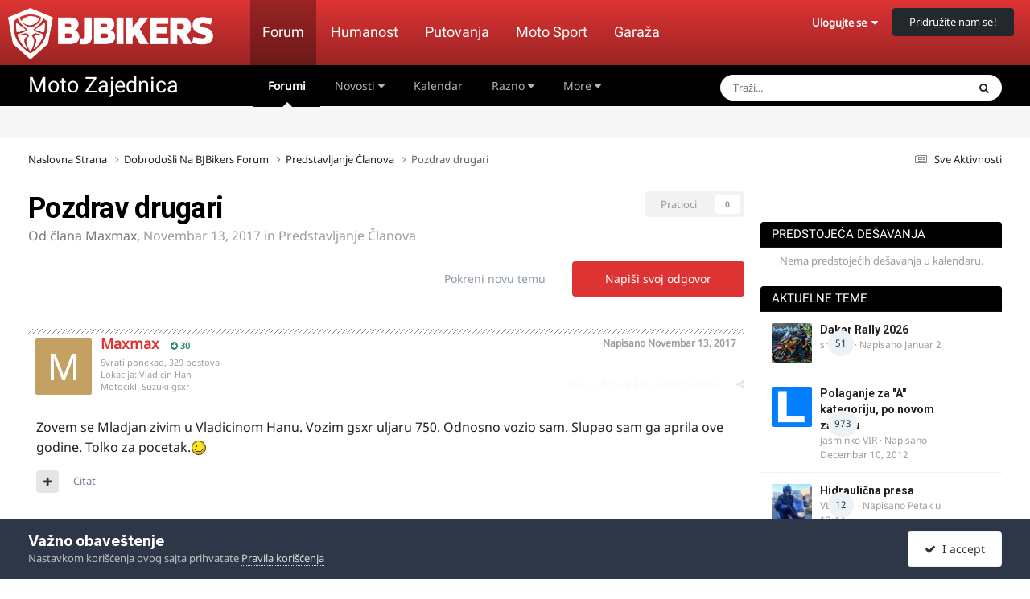

--- FILE ---
content_type: text/html;charset=UTF-8
request_url: https://forum.bjbikers.com/topic/120480-pozdrav-drugari/
body_size: 23797
content:
<!DOCTYPE html>
<html lang="sr" dir="ltr">
	<head>
      	<meta charset="utf-8">
        
            

<!-- IPS Data Layer Start -->
<script>
    /* IPS Configuration */
    const IpsDataLayerConfig = {"_events":{"account_login":{"enabled":true,"formatted_name":"account_login"},"account_logout":{"enabled":true,"formatted_name":"account_logout"},"account_register":{"enabled":true,"formatted_name":"account_register"},"content_comment":{"enabled":false,"formatted_name":"content_comment"},"content_create":{"enabled":false,"formatted_name":"content_create"},"content_react":{"enabled":false,"formatted_name":"content_react"},"content_view":{"enabled":true,"formatted_name":"content_view"},"search":{"enabled":true,"formatted_name":"search"}},"_properties":{"content_container_url":{"event_keys":["content_*","filter_*","sort","file_download"],"pii":false,"formatted_name":"content_container_url","enabled":true,"type":"string","page_level":true},"content_id":{"event_keys":["content_*","file_download"],"pii":false,"formatted_name":"content_id","enabled":true,"type":"number","page_level":true},"author_name":{"event_keys":["content_*","social_reply","file_download"],"pii":true,"formatted_name":"author_name","enabled":true,"type":"string","page_level":true},"content_title":{"event_keys":["content_*","file_download"],"pii":true,"formatted_name":"content_title","enabled":true,"type":"string","page_level":true},"content_url":{"event_keys":["content_*","file_download"],"pii":false,"formatted_name":"content_url","enabled":true,"type":"string","page_level":true},"author_id":{"event_keys":["content_*","social_reply","file_download"],"pii":true,"formatted_name":"author_id","enabled":true,"type":"number | string","replace_with_sso":true,"page_level":true},"comment_type":{"event_keys":["content_comment","content_react","content_quote"],"pii":false,"formatted_name":"comment_type","enabled":true,"type":"string","page_level":false},"comment_url":{"event_keys":["content_comment","content_react","content_quote"],"pii":false,"formatted_name":"comment_url","enabled":true,"type":"string","page_level":false},"community_area":{"event_keys":["filter_*","sort"],"pii":false,"formatted_name":"community_area","enabled":true,"type":"string","page_level":true},"content_age":{"event_keys":["content_*","file_download"],"pii":false,"formatted_name":"content_age","enabled":true,"type":"number","page_level":true},"content_area":{"event_keys":["content_*","filter_*","sort","file_download"],"pii":false,"formatted_name":"content_area","enabled":true,"type":"string","page_level":true},"content_container_id":{"event_keys":["content_*","filter_*","sort","file_download"],"pii":false,"formatted_name":"content_container_id","enabled":true,"type":"number","page_level":true},"content_container_name":{"event_keys":["content_*","filter_*","sort","file_download"],"pii":false,"formatted_name":"content_container_name","enabled":true,"type":"string","page_level":true},"content_container_path":{"event_keys":["content_*"],"pii":false,"formatted_name":"content_container_path","enabled":false,"type":"array","page_level":true,"default":[]},"content_container_type":{"event_keys":["content_*","filter_*","sort","file_download"],"pii":false,"formatted_name":"content_container_type","enabled":true,"type":"string","page_level":true},"content_type":{"event_keys":["content_*","filter_*","sort","file_download"],"pii":false,"formatted_name":"content_type","enabled":true,"type":"string","page_level":true},"file_name":{"event_keys":["file_download"],"pii":false,"formatted_name":"file_name","enabled":true,"type":"string","page_level":false},"ips_time":{"event_keys":["*"],"pii":false,"formatted_name":"ips_time","enabled":true,"type":"number","page_level":true},"page_number":{"event_keys":["content_view","query","filter","sort"],"pii":false,"formatted_name":"page_number","enabled":true,"type":"number","page_level":true},"comment_id":{"event_keys":["content_comment","content_react","content_quote"],"pii":false,"formatted_name":"comment_id","enabled":true,"type":"number","page_level":false},"logged_in":{"event_keys":[],"pii":false,"formatted_name":"logged_in","enabled":true,"type":"number","page_level":true},"logged_in_time":{"event_keys":[],"pii":false,"formatted_name":"logged_in_time","enabled":true,"type":"number","page_level":true},"member_group":{"event_keys":[],"pii":false,"formatted_name":"member_group","enabled":true,"type":"string","page_level":true},"member_group_id":{"event_keys":[],"pii":false,"formatted_name":"member_group_id","enabled":true,"type":"number","page_level":true},"member_id":{"event_keys":[],"pii":true,"formatted_name":"member_id","enabled":true,"type":"number | string","page_level":true,"replace_with_sso":true},"member_name":{"event_keys":[],"pii":true,"formatted_name":"member_name","enabled":true,"type":"string","page_level":true},"profile_group":{"event_keys":["social_*"],"pii":false,"formatted_name":"profile_group","enabled":true,"type":"string","page_level":true},"profile_group_id":{"event_keys":["social_*"],"pii":false,"formatted_name":"profile_group_id","enabled":true,"type":"number","page_level":true},"profile_id":{"event_keys":["social_*"],"pii":true,"formatted_name":"profile_id","enabled":true,"type":"number | string","page_level":true,"replace_with_sso":true},"profile_name":{"event_keys":["social_*"],"pii":true,"formatted_name":"profile_name","enabled":true,"type":"string","page_level":true},"reaction_type":{"event_keys":["content_react"],"pii":false,"formatted_name":"reaction_type","enabled":true,"type":"string","page_level":false},"sort_by":{"event_keys":["*sort"],"pii":false,"formatted_name":"sort_by","enabled":true,"type":"string","page_level":true},"sort_direction":{"event_keys":["*sort"],"pii":false,"formatted_name":"sort_direction","enabled":true,"type":"string","page_level":true},"view_location":{"event_keys":["*_view"],"pii":false,"formatted_name":"view_location","enabled":true,"type":"string","page_level":true,"default":"page"},"query":{"event_keys":["search"],"pii":false,"formatted_name":"query","enabled":true,"type":"string","page_level":false},"filter_title":{"event_keys":["filter_*"],"pii":false,"formatted_name":"filter_title","enabled":true,"type":"string","page_level":false},"ips_key":{"event_keys":["*"],"pii":false,"formatted_name":"ips_key","enabled":false,"type":"string","page_level":true}},"_pii":false,"_pii_groups":[["author_id","author_name"],["member_id","member_name"],["profile_id","profile_name"]]};

    /* IPS Context */
    const IpsDataLayerContext = {"content_container_url":"https:\/\/forum.bjbikers.com\/forum\/15-predstavljanje-%C4%8Dlanova\/","content_id":120480,"author_name":null,"content_title":null,"content_url":"https:\/\/forum.bjbikers.com\/topic\/120480-pozdrav-drugari\/","author_id":null,"community_area":"Forums","content_age":2987,"content_area":"Forums","content_container_id":15,"content_container_name":"Predstavljanje Članova","content_container_type":"forums","content_type":"topic","ips_time":null,"page_number":null,"logged_in":0,"logged_in_time":null,"member_group":"Gosti","member_group_id":2,"member_id":null,"member_name":null,"profile_group":null,"profile_group_id":null,"profile_id":null,"profile_name":null,"sort_by":null,"sort_direction":null,"view_location":"page"};

    /* IPS Events */
    const IpsDataLayerEvents = [{"_key":"content_view","_properties":{"content_container_url":"https:\/\/forum.bjbikers.com\/forum\/15-predstavljanje-%C4%8Dlanova\/","content_id":120480,"content_url":"https:\/\/forum.bjbikers.com\/topic\/120480-pozdrav-drugari\/","content_age":2987,"content_area":"Forums","content_container_id":15,"content_container_name":"Predstavljanje Članova","content_container_type":"forums","content_type":"topic","ips_time":1768753138}}];
</script>


<!-- Handlers -->

<!-- Initializers -->
<script> let initcodegtm = context => { if ( !(context instanceof Object) ) { return; } /* Set the key and time */ let ips_time = IpsDataLayerConfig._properties.ips_time.enabled ? IpsDataLayerConfig._properties.ips_time.formatted_name : false; let ips_key = IpsDataLayerConfig._properties.ips_key.enabled ? IpsDataLayerConfig._properties.ips_key.formatted_name : false; if ( ips_time ) { context[ips_time] = Math.floor( Date.now() / 1000 ); } if ( ips_key ) { let s = i => { return Math.floor((1 + Math.random()) * Math.pow(16, i)) .toString(16) .substring(1); }; let mt = Date.now(); let sec = Math.floor(mt / 1000); let secString = sec.toString(16); secString = secString.substring( secString.length - 8 ); let ms = ( mt - ( sec * 1000 ) ) * 1000; /* milliseconds*/ let msString = (ms + 0x100000).toString(16).substring(1); let randomId = secString + msString + s(1) + '.' + s(4) + s(4); context[ips_key] = randomId; } for ( let i in context ) { if ( context[i] === null ) { context[i] = undefined; } } try { if (context instanceof Object) { window.dataLayer = window.dataLayer || []; window.dataLayer.push(context); return; } Debug.log( 'Invalid Data Layer Context: The IPS GTM Data Layer Initializer failed because the context wasn\'t an Object' ); } catch (e) { Debug.error('Bad Data Layer Initializer: Event initializer failed!'); } }; initcodegtm(IpsDataLayerContext || {}); </script>
<!-- END Initializers -->

<!-- Head Snippets -->

<!-- END Head Snippets -->

<!-- Event Callbacks -->
<script>
const IpsDataLayerEventHandlers = [
    ( () => _event => { try { if ( (_event._properties instanceof Object) && (typeof _event._key === 'string')) { window.dataLayer = window.dataLayer || []; let properties = {}; for ( let pKey in _event._properties ) { properties[_event._key + '.' + pKey] = _event._properties[pKey]; } window.dataLayer.push( { ...properties, 'event': _event._key } ); return; } Debug.log( 'Invalid Data Layer Event: An event wasn\'t processed by the IPS GTM Data Layer Handler. The event\'s _key has to be a string, and its _properties has to be an Object.' ); } catch (e) { Debug.error( e ); } } )
];
</script>
<!-- END Event Callbacks -->

<!-- Properties Callbacks -->
<script>
const IpsDataLayerPropertiesHandlers = [
    ( () => _properties => { try { if ( _properties instanceof Object ) { delete _properties.event; /* this cannot be set since this handler is NOT for adding GTM events*/ window.dataLayer = window.dataLayer || []; window.dataLayer.push( _properties ); } } catch (e) { Debug.error( e ); } } )
];
</script>
<!-- END Properties Callbacks -->

<!-- END Handlers -->

<!-- IPS Data Layer End -->
        
      
		<title>Pozdrav drugari - Predstavljanje Članova - BJBikers Forum</title>
      
        <!-- Google Tag Manager -->
        <script>(function(w,d,s,l,i){w[l]=w[l]||[];w[l].push({'gtm.start':
        new Date().getTime(),event:'gtm.js'});var f=d.getElementsByTagName(s)[0],
        j=d.createElement(s),dl=l!='dataLayer'?'&l='+l:'';j.async=true;j.src=
        'https://www.googletagmanager.com/gtm.js?id='+i+dl;f.parentNode.insertBefore(j,f);
        })(window,document,'script','dataLayer','GTM-ND4WXWJ');</script>
        <!-- End Google Tag Manager -->
      
		<!--[if lt IE 9]>
			
		    <script src="//forum.bjbikers.com/applications/core/interface/html5shiv/html5shiv.js"></script>
		<![endif]-->
		

	<meta name="viewport" content="width=device-width, initial-scale=1">


	
	
		<meta property="og:image" content="https://forum.bjbikers.com/uploads/monthly_2017_05/590ceed45ff72_ScreenShot2017-05-05at11_29_20PM.png.096faf0c024a95b154db60e828c9fc0d.png">
	


	<meta name="twitter:card" content="summary_large_image" />


	
		<meta name="twitter:site" content="@bjbikers" />
	



	
		
			
				<meta property="og:title" content="Pozdrav drugari">
			
		
	

	
		
			
				<meta property="og:type" content="website">
			
		
	

	
		
			
				<meta property="og:url" content="https://forum.bjbikers.com/topic/120480-pozdrav-drugari/">
			
		
	

	
		
			
				<meta name="description" content="Zovem se Mladjan zivim u Vladicinom Hanu. Vozim gsxr uljaru 750. Odnosno vozio sam. Slupao sam ga aprila ove godine. Tolko za pocetak.">
			
		
	

	
		
			
				<meta property="og:description" content="Zovem se Mladjan zivim u Vladicinom Hanu. Vozim gsxr uljaru 750. Odnosno vozio sam. Slupao sam ga aprila ove godine. Tolko za pocetak.">
			
		
	

	
		
			
				<meta property="og:updated_time" content="2017-11-13T17:20:56Z">
			
		
	

	
		
			
				<meta property="og:site_name" content="BJBikers Forum">
			
		
	

	
		
			
				<meta property="og:locale" content="sr_RS">
			
		
	


	
		<link rel="canonical" href="https://forum.bjbikers.com/topic/120480-pozdrav-drugari/" />
	

	
		<link as="style" rel="preload" href="https://forum.bjbikers.com/applications/core/interface/ckeditor/ckeditor/skins/moono/editor.css?t=P1PF" />
	

<link rel="alternate" type="application/rss+xml" title="Najsvežije teme" href="https://forum.bjbikers.com/rss/1-latest-active-topics.xml/" />



<link rel="manifest" href="https://forum.bjbikers.com/manifest.webmanifest/">
<meta name="msapplication-config" content="https://forum.bjbikers.com/browserconfig.xml/">
<meta name="msapplication-starturl" content="/">
<meta name="application-name" content="BJBikers Forum">
<meta name="apple-mobile-web-app-title" content="BJBikers Forum">

	<meta name="theme-color" content="#000000">


	<meta name="msapplication-TileColor" content="#000000">









<link rel="preload" href="//forum.bjbikers.com/applications/core/interface/font/fontawesome-webfont.woff2?v=4.7.0" as="font" crossorigin="anonymous">
		

	<link rel='stylesheet' href='https://forum.bjbikers.com/uploads/css_built_2/341e4a57816af3ba440d891ca87450ff_framework.css?v=9c774903531759520023' media='all'>

	<link rel='stylesheet' href='https://forum.bjbikers.com/uploads/css_built_2/05e81b71abe4f22d6eb8d1a929494829_responsive.css?v=9c774903531759520023' media='all'>

	<link rel='stylesheet' href='https://forum.bjbikers.com/uploads/css_built_2/20446cf2d164adcc029377cb04d43d17_flags.css?v=9c774903531759520023' media='all'>

	<link rel='stylesheet' href='https://forum.bjbikers.com/uploads/css_built_2/90eb5adf50a8c640f633d47fd7eb1778_core.css?v=9c774903531759520023' media='all'>

	<link rel='stylesheet' href='https://forum.bjbikers.com/uploads/css_built_2/5a0da001ccc2200dc5625c3f3934497d_core_responsive.css?v=9c774903531759520023' media='all'>

	<link rel='stylesheet' href='https://forum.bjbikers.com/uploads/css_built_2/62e269ced0fdab7e30e026f1d30ae516_forums.css?v=9c774903531759520023' media='all'>

	<link rel='stylesheet' href='https://forum.bjbikers.com/uploads/css_built_2/76e62c573090645fb99a15a363d8620e_forums_responsive.css?v=9c774903531759520023' media='all'>

	<link rel='stylesheet' href='https://forum.bjbikers.com/uploads/css_built_2/ebdea0c6a7dab6d37900b9190d3ac77b_topics.css?v=9c774903531759520023' media='all'>

	<link rel='stylesheet' href='https://forum.bjbikers.com/uploads/css_built_2/51a672ecd6862df2c2f1969522683ee9_calendar.css?v=9c774903531759520023' media='all'>





<link rel='stylesheet' href='https://forum.bjbikers.com/uploads/css_built_2/258adbb6e4f3e83cd3b355f84e3fa002_custom.css?v=9c774903531759520023' media='all'>




		
		

	
	<link rel='shortcut icon' href='https://forum.bjbikers.com/uploads/monthly_2018_10/bjbikersfavicon.ico.219b7e63e4eeb953e097e6c2705f657f.ico' type="image/x-icon">

      
      
      <!-- Start AdManager-->
      <script async src="https://securepubads.g.doubleclick.net/tag/js/gpt.js"></script><script>
	  if(IpsDataLayerContext.content_container_name === undefined){IpsDataLayerContext.content_container_name = "homepage";};
	  var googletag=googletag ||{}; googletag.cmd=googletag.cmd || [];</script><script>
      var adUnits=[];googletag.cmd.push(function(){googletag.pubads().setTargeting('forum', IpsDataLayerContext.content_container_name); var mappingTopBanner=googletag.sizeMapping().addSize([21,21],[[300,250],[320,100],[320,50]]).addSize([320,21],[[300,250],[320,100],[320,50]]).addSize([768,21],[[728,90],[468,60]]).addSize([1023,21],[[970,250],[728,90]]).build();var mappingSideBanner=googletag.sizeMapping().addSize([21,21],[[300,250],[300,100]]).addSize([320,21],[[300,250],[300,100]]).addSize([1023,21],[[300,250],[300,600],[160,600]]).build();var mappingFooterBanner=googletag.sizeMapping().addSize([21,21],[[300,250],[320,100],[320,50]]).addSize([320,21],[[300,250],[320,100],[320,50]]).addSize([768,21],[[728,90],[468,60]]).addSize([1023,21],[[970,250],[728,90]]).build();var mappingAfterLastPostForumBanner=googletag.sizeMapping().addSize([21,21],[[300,250],[320,100],[320,50]]).addSize([320,21],[[300,250],[320,100],[320,50]]).addSize([768,21],[[728,90],[468,60]]).addSize([1023,21],[[970,250],[728,90]]).build();adUnits[0]=googletag.defineSlot('/135742372/top-banner-desktop',[[970,250],[300,250],[320,50],[468,60],[320,100],[728,90]],'div-gpt-ad-1640017516100-0').addService(googletag.pubads()).defineSizeMapping(mappingTopBanner);adUnits[1]=googletag.defineSlot('/135742372/side-banner-position-1',[[300,600],[300,100],[160,600],[300,250]],'div-gpt-ad-1640017639492-0').addService(googletag.pubads()).defineSizeMapping(mappingSideBanner);adUnits[2]=googletag.defineSlot('/135742372/footer-banner-position',[[468,60],[300,250],[320,100],[320,50],[970,250],[728,90]],'div-gpt-ad-1640017698448-0').addService(googletag.pubads()).defineSizeMapping(mappingFooterBanner);adUnits[3]=googletag.defineSlot('/135742372/after-last-post-forum',[[468,60],[300,250],[320,100],[320,50],[970,250],[728,90]],'div-gpt-ad-1640777928430-0').addService(googletag.pubads()).defineSizeMapping(mappingAfterLastPostForumBanner);googletag.pubads().setCentering(!0);googletag.pubads().collapseEmptyDivs(!0,!0);googletag.pubads().enableAsyncRendering();googletag.pubads().setSafeFrameConfig({allowOverlayExpansion:!0});googletag.pubads().enableLazyLoad({fetchMarginPercent:200,renderMarginPercent:100,mobileScaling:0.5});googletag.enableServices();});
      </script>
      <!-- End AdManager-->
      
	
        <!-- App Indexing for Google Search -->
        <link href="android-app://com.quoord.tapatalkpro.activity/tapatalk/forum.bjbikers.com/?location=topic&tid=120480&page=1&perpage=25&channel=google-indexing" rel="alternate" />
        <link href="ios-app://307880732/tapatalk/forum.bjbikers.com/?location=topic&tid=120480&page=1&perpage=25&channel=google-indexing" rel="alternate" />
        
        <link href="https://forum.bjbikers.com/topic/120480-pozdrav-drugari//applications/tapatalkapp/sources/manifest.json" rel="manifest">
        
        <meta name="apple-itunes-app" content="app-id=307880732, affiliate-data=at=10lR7C, app-argument=tapatalk://forum.bjbikers.com/?location=topic&tid=120480&page=1&perpage=25" />
        </head>
	<body class="ipsApp ipsApp_front ipsJS_none ipsClearfix" data-controller="core.front.core.app,core.front.core.dataLayer"  data-message=""  data-pageapp="forums" data-pagelocation="front" data-pagemodule="forums" data-pagecontroller="topic">

      <!-- Google Tag Manager (noscript) -->
      <noscript><iframe src="https://www.googletagmanager.com/ns.html?id=GTM-ND4WXWJ" height="0" width="0" style="display:none;visibility:hidden"></iframe></noscript>
      <!-- End Google Tag Manager (noscript) -->
      
      
      <a href="#elContent" class="ipsHide" title="Go to main content on this page" accesskey="m">Jump to content</a>
		
		





		

		
<ul id='elMobileNav' class='ipsResponsive_hideDesktop' data-controller='core.front.core.mobileNav'>
	
		
			
			
				
				
			
				
					<li id='elMobileBreadcrumb'>
						<a href='https://forum.bjbikers.com/forum/15-predstavljanje-%C4%8Dlanova/'>
							<span>Predstavljanje Članova</span>
						</a>
					</li>
				
				
			
				
				
			
		
	
	
	
	<li >
		<a data-action="defaultStream" href='https://forum.bjbikers.com/discover/'><i class="fa fa-newspaper-o" aria-hidden="true"></i></a>
	</li>

	
		<li class='ipsJS_show'>
			<a href='https://forum.bjbikers.com/search/'><i class='fa fa-search'></i></a>
		</li>
    
    <li data-ipsDrawer data-ipsDrawer-drawerElem='#elMobileDrawer'>
		<a href='#'>
			
			
				
			
			
			
			<i class='fa fa-navicon'></i>
		</a>
	</li>
</ul>


<!--		<div id='ipsLayout_header' class='ipsClearfix'>-->
<!--			<header>-->
<!--				<div class='ipsLayout_container'>-->
<!--					


<a href='https://forum.bjbikers.com/' id='elLogo' accesskey='1'><img src="https://forum.bjbikers.com/uploads/monthly_2018_03/bjbikerslogo.png.6031ff9213878e6b40a34e12647440a5.png" alt='BJBikers Forum'></a>
-->
<!--					

	<ul id="elUserNav" class="ipsList_inline cSignedOut ipsClearfix ipsResponsive_hidePhone ipsResponsive_block">
		<li id="elSignInLink">
			
				<a href="//forum.bjbikers.com/login/" data-ipsmenu-closeonclick="false" data-ipsmenu id="elUserSignIn">
					Ulogujte se  <i class="fa fa-caret-down"></i>
				</a>
			
			
<div id='elUserSignIn_menu' class='ipsMenu ipsMenu_auto ipsHide'>
	<form accept-charset='utf-8' method='post' action='//forum.bjbikers.com/login/'>
		<input type="hidden" name="csrfKey" value="5ec2cf1bcd1b021fd16d0fe52f485f9f">
		<input type="hidden" name="ref" value="aHR0cHM6Ly9mb3J1bS5iamJpa2Vycy5jb20vdG9waWMvMTIwNDgwLXBvemRyYXYtZHJ1Z2FyaS8=">
		<div data-role="loginForm">
			
			
			
				
<div class="ipsPad ipsForm ipsForm_vertical">
	<h4 class="ipsType_sectionHead">Ulogujte se</h4>
	<br><br>
	<ul class='ipsList_reset'>
		<li class="ipsFieldRow ipsFieldRow_noLabel ipsFieldRow_fullWidth">
			
			
				<input type="text" placeholder="Korisničko ime ili Email adresa" name="auth" autocomplete="email">
			
		</li>
		<li class="ipsFieldRow ipsFieldRow_noLabel ipsFieldRow_fullWidth">
			<input type="password" placeholder="Lozinka" name="password" autocomplete="current-password">
		</li>
		<li class="ipsFieldRow ipsFieldRow_checkbox ipsClearfix">
			<span class="ipsCustomInput">
				<input type="checkbox" name="remember_me" id="remember_me_checkbox" value="1" checked aria-checked="true">
				<span></span>
			</span>
			<div class="ipsFieldRow_content">
				<label class="ipsFieldRow_label" for="remember_me_checkbox">Zapamti me</label>
				<span class="ipsFieldRow_desc">Nije preporučljivo ako ne koristite lični računar</span>
			</div>
		</li>
		<li class="ipsFieldRow ipsFieldRow_fullWidth">
			<button type="submit" name="_processLogin" value="usernamepassword" class="ipsButton ipsButton_primary ipsButton_small" id="elSignIn_submit">Ulogujte se</button>
			
				<p class="ipsType_right ipsType_small">
					
						<a href='https://forum.bjbikers.com/lostpassword/' data-ipsDialog data-ipsDialog-title='Da li ste zaboravili svoju lozinku?'>
					
					Da li ste zaboravili svoju lozinku?</a>
				</p>
			
		</li>
	</ul>
</div>
			
		</div>
	</form>
</div>
		</li>
		
			<li>
				<a href="//forum.bjbikers.com/register/" id="elRegisterButton" class="ipsButton ipsButton_normal ipsButton_primary">
					Pridružite nam se!
				</a>
			</li>
		
	</ul>
-->
<!--				</div>-->
<!--			</header>-->
<!--			

	<nav data-controller='core.front.core.navBar' class='ipsNavBar_noSubBars ipsResponsive_showDesktop'>
		<div class='ipsNavBar_primary ipsLayout_container ipsNavBar_noSubBars'>
			<ul data-role="primaryNavBar" class='ipsClearfix'>
				


	
		
		
			
		
		<li class='ipsNavBar_active' data-active id='elNavSecondary_8' data-role="navBarItem" data-navApp="forums" data-navExt="Forums">
			
			
				<a href="https://forum.bjbikers.com"  data-navItem-id="8" data-navDefault>
					Forumi<span class='ipsNavBar_active__identifier'></span>
				</a>
			
			
		</li>
	
	

	
		
		
		<li  id='elNavSecondary_2' data-role="navBarItem" data-navApp="core" data-navExt="Menu">
			
			
				<a href="#" id="elNavigation_2" data-ipsMenu data-ipsMenu-appendTo='#elNavSecondary_2' data-ipsMenu-activeClass='ipsNavActive_menu' data-navItem-id="2" >
					Novosti <i class="fa fa-caret-down"></i><span class='ipsNavBar_active__identifier'></span>
				</a>
				<ul id="elNavigation_2_menu" class="ipsMenu ipsMenu_auto ipsHide">
					

	
		
			<li class='ipsMenu_item' >
				<a href='https://forum.bjbikers.com/discover/' >
					Sve Aktivnosti
				</a>
			</li>
		
	

	

	

	

	
		
			<li class='ipsMenu_item' >
				<a href='https://forum.bjbikers.com/search/' >
					Pretraga
				</a>
			</li>
		
	

				</ul>
			
			
		</li>
	
	

	
		
		
		<li  id='elNavSecondary_17' data-role="navBarItem" data-navApp="calendar" data-navExt="Calendar">
			
			
				<a href="https://forum.bjbikers.com/events/"  data-navItem-id="17" >
					Kalendar<span class='ipsNavBar_active__identifier'></span>
				</a>
			
			
		</li>
	
	

	
		
		
		<li  id='elNavSecondary_1' data-role="navBarItem" data-navApp="core" data-navExt="Menu">
			
			
				<a href="#" id="elNavigation_1" data-ipsMenu data-ipsMenu-appendTo='#elNavSecondary_1' data-ipsMenu-activeClass='ipsNavActive_menu' data-navItem-id="1" >
					Razno <i class="fa fa-caret-down"></i><span class='ipsNavBar_active__identifier'></span>
				</a>
				<ul id="elNavigation_1_menu" class="ipsMenu ipsMenu_auto ipsHide">
					

	
		
			<li class='ipsMenu_item' >
				<a href='https://forum.bjbikers.com/staff/' >
					Uredništvo
				</a>
			</li>
		
	

	
		
			<li class='ipsMenu_item' >
				<a href='https://forum.bjbikers.com/online/' >
					Online Korisnici
				</a>
			</li>
		
	

	

	
		
			<li class='ipsMenu_item' >
				<a href='https://forum.bjbikers.com/gallery/' >
					Galerija Slika
				</a>
			</li>
		
	

	

				</ul>
			
			
		</li>
	
	

	
		
		
		<li  id='elNavSecondary_12' data-role="navBarItem" data-navApp="core" data-navExt="Guidelines">
			
			
				<a href="https://forum.bjbikers.com/guidelines/"  data-navItem-id="12" >
					Pravila Ponašanja<span class='ipsNavBar_active__identifier'></span>
				</a>
			
			
		</li>
	
	

	
	

				<li class='ipsHide' id='elNavigationMore' data-role='navMore'>
					<a href='#' data-ipsMenu data-ipsMenu-appendTo='#elNavigationMore' id='elNavigationMore_dropdown'>More</a>
					<ul class='ipsNavBar_secondary ipsHide' data-role='secondaryNavBar'>
						<li class='ipsHide' id='elNavigationMore_more' data-role='navMore'>
							<a href='#' data-ipsMenu data-ipsMenu-appendTo='#elNavigationMore_more' id='elNavigationMore_more_dropdown'>More <i class='fa fa-caret-down'></i></a>
							<ul class='ipsHide ipsMenu ipsMenu_auto' id='elNavigationMore_more_dropdown_menu' data-role='moreDropdown'></ul>
						</li>
					</ul>
				</li>
			</ul>
			

	<div id="elSearchWrapper">
		<div id='elSearch' data-controller="core.front.core.quickSearch">
			<form accept-charset='utf-8' action='//forum.bjbikers.com/search/?do=quicksearch' method='post'>
                <input type='search' id='elSearchField' placeholder='Traži...' name='q' autocomplete='off' aria-label='Pretraga'>
                <details class='cSearchFilter'>
                    <summary class='cSearchFilter__text'></summary>
                    <ul class='cSearchFilter__menu'>
                        
                        <li><label><input type="radio" name="type" value="all" ><span class='cSearchFilter__menuText'>Everywhere</span></label></li>
                        
                            
                                <li><label><input type="radio" name="type" value='contextual_{&quot;type&quot;:&quot;forums_topic&quot;,&quot;nodes&quot;:15}' checked><span class='cSearchFilter__menuText'>Tekući Forum</span></label></li>
                            
                                <li><label><input type="radio" name="type" value='contextual_{&quot;type&quot;:&quot;forums_topic&quot;,&quot;item&quot;:120480}' checked><span class='cSearchFilter__menuText'>Tekuća Tema</span></label></li>
                            
                        
                        
                            <li><label><input type="radio" name="type" value="core_statuses_status"><span class='cSearchFilter__menuText'>Status Updates</span></label></li>
                        
                            <li><label><input type="radio" name="type" value="forums_topic"><span class='cSearchFilter__menuText'>Teme</span></label></li>
                        
                            <li><label><input type="radio" name="type" value="gallery_image"><span class='cSearchFilter__menuText'>Slike</span></label></li>
                        
                            <li><label><input type="radio" name="type" value="gallery_album_item"><span class='cSearchFilter__menuText'>Albums</span></label></li>
                        
                            <li><label><input type="radio" name="type" value="calendar_event"><span class='cSearchFilter__menuText'>Događaji</span></label></li>
                        
                            <li><label><input type="radio" name="type" value="cms_records1"><span class='cSearchFilter__menuText'>Article</span></label></li>
                        
                            <li><label><input type="radio" name="type" value="core_members"><span class='cSearchFilter__menuText'>Članovi</span></label></li>
                        
                    </ul>
                </details>
				<button class='cSearchSubmit' type="submit" aria-label='Pretraga'><i class="fa fa-search"></i></button>
			</form>
		</div>
	</div>

		</div>
	</nav>
-->
<!--		</div>-->
<!---->



		<div id="elSiteHeaderMenu" class="ipsResponsive_hideTablet ipsResponsive_hidePhone">
			<header>
				<div class="ipsLayout_container">
					<a href="https://bjbikers.com"><img src="https://forum.bjbikers.com/uploads/set_resources_2/d0e70b4cbb9ab8afb1bc1065a3f8487a_bjbikerslogo.png" alt="BJBikers" id="elSiteLogo"></a>

					<ul id="elSiteMenu" class="ipsResponsive_hidePhone ipsResponsive_hideTablet">
                      	<li class="current-menu-item"><a href="https://forum.bjbikers.com/" title="Forum Moto Zajednice">Forum</a></li>
                      
						<li><a href="https://bjbikers.com/teme/humanost/" title="Vesti">Humanost</a></li>
                      	<li><a href="https://bjbikers.com/teme/putovanje/" title="Putovanja">Putovanja</a></li>
                      	<li><a href="https://bjbikers.com/teme/moto-sport/" title="Moto Sport">Moto Sport</a></li>
                      	<li><a href="https://bjbikers.com/teme/garaza/" title="Garaža">Garaža</a></li>
					</ul>

					

	<ul id="elUserNav" class="ipsList_inline cSignedOut ipsClearfix ipsResponsive_hidePhone ipsResponsive_block">
		<li id="elSignInLink">
			
				<a href="//forum.bjbikers.com/login/" data-ipsmenu-closeonclick="false" data-ipsmenu id="elUserSignIn">
					Ulogujte se  <i class="fa fa-caret-down"></i>
				</a>
			
			
<div id='elUserSignIn_menu' class='ipsMenu ipsMenu_auto ipsHide'>
	<form accept-charset='utf-8' method='post' action='//forum.bjbikers.com/login/'>
		<input type="hidden" name="csrfKey" value="5ec2cf1bcd1b021fd16d0fe52f485f9f">
		<input type="hidden" name="ref" value="aHR0cHM6Ly9mb3J1bS5iamJpa2Vycy5jb20vdG9waWMvMTIwNDgwLXBvemRyYXYtZHJ1Z2FyaS8=">
		<div data-role="loginForm">
			
			
			
				
<div class="ipsPad ipsForm ipsForm_vertical">
	<h4 class="ipsType_sectionHead">Ulogujte se</h4>
	<br><br>
	<ul class='ipsList_reset'>
		<li class="ipsFieldRow ipsFieldRow_noLabel ipsFieldRow_fullWidth">
			
			
				<input type="text" placeholder="Korisničko ime ili Email adresa" name="auth" autocomplete="email">
			
		</li>
		<li class="ipsFieldRow ipsFieldRow_noLabel ipsFieldRow_fullWidth">
			<input type="password" placeholder="Lozinka" name="password" autocomplete="current-password">
		</li>
		<li class="ipsFieldRow ipsFieldRow_checkbox ipsClearfix">
			<span class="ipsCustomInput">
				<input type="checkbox" name="remember_me" id="remember_me_checkbox" value="1" checked aria-checked="true">
				<span></span>
			</span>
			<div class="ipsFieldRow_content">
				<label class="ipsFieldRow_label" for="remember_me_checkbox">Zapamti me</label>
				<span class="ipsFieldRow_desc">Nije preporučljivo ako ne koristite lični računar</span>
			</div>
		</li>
		<li class="ipsFieldRow ipsFieldRow_fullWidth">
			<button type="submit" name="_processLogin" value="usernamepassword" class="ipsButton ipsButton_primary ipsButton_small" id="elSignIn_submit">Ulogujte se</button>
			
				<p class="ipsType_right ipsType_small">
					
						<a href='https://forum.bjbikers.com/lostpassword/' data-ipsDialog data-ipsDialog-title='Da li ste zaboravili svoju lozinku?'>
					
					Da li ste zaboravili svoju lozinku?</a>
				</p>
			
		</li>
	</ul>
</div>
			
		</div>
	</form>
</div>
		</li>
		
			<li>
				<a href="//forum.bjbikers.com/register/" id="elRegisterButton" class="ipsButton ipsButton_normal ipsButton_primary">
					Pridružite nam se!
				</a>
			</li>
		
	</ul>

				</div>
			</header>
		</div>

		<div class="header basic_header">
			<div class="ipsLayout_container clearfix">

				<h1><a href="https://forum.bjbikers.com/">Moto Zajednica</a></h1>
				

	<nav data-controller='core.front.core.navBar' class='ipsNavBar_noSubBars ipsResponsive_showDesktop'>
		<div class='ipsNavBar_primary ipsLayout_container ipsNavBar_noSubBars'>
			<ul data-role="primaryNavBar" class='ipsClearfix'>
				


	
		
		
			
		
		<li class='ipsNavBar_active' data-active id='elNavSecondary_8' data-role="navBarItem" data-navApp="forums" data-navExt="Forums">
			
			
				<a href="https://forum.bjbikers.com"  data-navItem-id="8" data-navDefault>
					Forumi<span class='ipsNavBar_active__identifier'></span>
				</a>
			
			
		</li>
	
	

	
		
		
		<li  id='elNavSecondary_2' data-role="navBarItem" data-navApp="core" data-navExt="Menu">
			
			
				<a href="#" id="elNavigation_2" data-ipsMenu data-ipsMenu-appendTo='#elNavSecondary_2' data-ipsMenu-activeClass='ipsNavActive_menu' data-navItem-id="2" >
					Novosti <i class="fa fa-caret-down"></i><span class='ipsNavBar_active__identifier'></span>
				</a>
				<ul id="elNavigation_2_menu" class="ipsMenu ipsMenu_auto ipsHide">
					

	
		
			<li class='ipsMenu_item' >
				<a href='https://forum.bjbikers.com/discover/' >
					Sve Aktivnosti
				</a>
			</li>
		
	

	

	

	

	
		
			<li class='ipsMenu_item' >
				<a href='https://forum.bjbikers.com/search/' >
					Pretraga
				</a>
			</li>
		
	

				</ul>
			
			
		</li>
	
	

	
		
		
		<li  id='elNavSecondary_17' data-role="navBarItem" data-navApp="calendar" data-navExt="Calendar">
			
			
				<a href="https://forum.bjbikers.com/events/"  data-navItem-id="17" >
					Kalendar<span class='ipsNavBar_active__identifier'></span>
				</a>
			
			
		</li>
	
	

	
		
		
		<li  id='elNavSecondary_1' data-role="navBarItem" data-navApp="core" data-navExt="Menu">
			
			
				<a href="#" id="elNavigation_1" data-ipsMenu data-ipsMenu-appendTo='#elNavSecondary_1' data-ipsMenu-activeClass='ipsNavActive_menu' data-navItem-id="1" >
					Razno <i class="fa fa-caret-down"></i><span class='ipsNavBar_active__identifier'></span>
				</a>
				<ul id="elNavigation_1_menu" class="ipsMenu ipsMenu_auto ipsHide">
					

	
		
			<li class='ipsMenu_item' >
				<a href='https://forum.bjbikers.com/staff/' >
					Uredništvo
				</a>
			</li>
		
	

	
		
			<li class='ipsMenu_item' >
				<a href='https://forum.bjbikers.com/online/' >
					Online Korisnici
				</a>
			</li>
		
	

	

	
		
			<li class='ipsMenu_item' >
				<a href='https://forum.bjbikers.com/gallery/' >
					Galerija Slika
				</a>
			</li>
		
	

	

				</ul>
			
			
		</li>
	
	

	
		
		
		<li  id='elNavSecondary_12' data-role="navBarItem" data-navApp="core" data-navExt="Guidelines">
			
			
				<a href="https://forum.bjbikers.com/guidelines/"  data-navItem-id="12" >
					Pravila Ponašanja<span class='ipsNavBar_active__identifier'></span>
				</a>
			
			
		</li>
	
	

	
	

				<li class='ipsHide' id='elNavigationMore' data-role='navMore'>
					<a href='#' data-ipsMenu data-ipsMenu-appendTo='#elNavigationMore' id='elNavigationMore_dropdown'>More</a>
					<ul class='ipsNavBar_secondary ipsHide' data-role='secondaryNavBar'>
						<li class='ipsHide' id='elNavigationMore_more' data-role='navMore'>
							<a href='#' data-ipsMenu data-ipsMenu-appendTo='#elNavigationMore_more' id='elNavigationMore_more_dropdown'>More <i class='fa fa-caret-down'></i></a>
							<ul class='ipsHide ipsMenu ipsMenu_auto' id='elNavigationMore_more_dropdown_menu' data-role='moreDropdown'></ul>
						</li>
					</ul>
				</li>
			</ul>
			

	<div id="elSearchWrapper">
		<div id='elSearch' data-controller="core.front.core.quickSearch">
			<form accept-charset='utf-8' action='//forum.bjbikers.com/search/?do=quicksearch' method='post'>
                <input type='search' id='elSearchField' placeholder='Traži...' name='q' autocomplete='off' aria-label='Pretraga'>
                <details class='cSearchFilter'>
                    <summary class='cSearchFilter__text'></summary>
                    <ul class='cSearchFilter__menu'>
                        
                        <li><label><input type="radio" name="type" value="all" ><span class='cSearchFilter__menuText'>Everywhere</span></label></li>
                        
                            
                                <li><label><input type="radio" name="type" value='contextual_{&quot;type&quot;:&quot;forums_topic&quot;,&quot;nodes&quot;:15}' checked><span class='cSearchFilter__menuText'>Tekući Forum</span></label></li>
                            
                                <li><label><input type="radio" name="type" value='contextual_{&quot;type&quot;:&quot;forums_topic&quot;,&quot;item&quot;:120480}' checked><span class='cSearchFilter__menuText'>Tekuća Tema</span></label></li>
                            
                        
                        
                            <li><label><input type="radio" name="type" value="core_statuses_status"><span class='cSearchFilter__menuText'>Status Updates</span></label></li>
                        
                            <li><label><input type="radio" name="type" value="forums_topic"><span class='cSearchFilter__menuText'>Teme</span></label></li>
                        
                            <li><label><input type="radio" name="type" value="gallery_image"><span class='cSearchFilter__menuText'>Slike</span></label></li>
                        
                            <li><label><input type="radio" name="type" value="gallery_album_item"><span class='cSearchFilter__menuText'>Albums</span></label></li>
                        
                            <li><label><input type="radio" name="type" value="calendar_event"><span class='cSearchFilter__menuText'>Događaji</span></label></li>
                        
                            <li><label><input type="radio" name="type" value="cms_records1"><span class='cSearchFilter__menuText'>Article</span></label></li>
                        
                            <li><label><input type="radio" name="type" value="core_members"><span class='cSearchFilter__menuText'>Članovi</span></label></li>
                        
                    </ul>
                </details>
				<button class='cSearchSubmit' type="submit" aria-label='Pretraga'><i class="fa fa-search"></i></button>
			</form>
		</div>
	</div>

		</div>
	</nav>


			</div>
		</div>

		<div id="ipsLayout_header" class="ipsClearfix"></div>

		<div class="ad-subnav-container ipsResponsive_block">
          <div style="text-align:center;border:0px;padding:20px">
    <!-- /135742372/top-banner -->
    <div id='div-gpt-ad-1640017516100-0'>
        <script>
            googletag.cmd.push(function() { googletag.display('div-gpt-ad-1640017516100-0'); });
        </script>
    </div>
</div>

      	</div>

		<main id="ipsLayout_body" class="ipsLayout_container">
			<div id="ipsLayout_contentArea">
				<div id="ipsLayout_contentWrapper">
					
<nav class='ipsBreadcrumb ipsBreadcrumb_top ipsFaded_withHover'>
	

	<ul class='ipsList_inline ipsPos_right'>
		
		<li >
			<a data-action="defaultStream" class='ipsType_light '  href='https://forum.bjbikers.com/discover/'><i class="fa fa-newspaper-o" aria-hidden="true"></i> <span>Sve Aktivnosti</span></a>
		</li>
		
	</ul>

	<ul data-role="breadcrumbList">
		<li>
			<a title="Naslovna Strana" href='https://forum.bjbikers.com/'>
				<span>Naslovna Strana <i class='fa fa-angle-right'></i></span>
			</a>
		</li>
		
		
			<li>
				
					<a href='https://forum.bjbikers.com/forum/6-dobrodo%C5%A1li-na-bjbikers-forum/'>
						<span>Dobrodošli Na BJBikers Forum <i class='fa fa-angle-right' aria-hidden="true"></i></span>
					</a>
				
			</li>
		
			<li>
				
					<a href='https://forum.bjbikers.com/forum/15-predstavljanje-%C4%8Dlanova/'>
						<span>Predstavljanje Članova <i class='fa fa-angle-right' aria-hidden="true"></i></span>
					</a>
				
			</li>
		
			<li>
				
					Pozdrav drugari
				
			</li>
		
	</ul>
</nav>
					
					<div id="ipsLayout_mainArea">
						<a id="elContent"></a>
						
						
						
						

	




						





<div class="ipsPageHeader ipsClearfix">
	
		<div class="ipsPos_right ipsResponsive_noFloat ipsResponsive_hidePhone">
			

<div data-followApp='forums' data-followArea='topic' data-followID='120480' data-controller='core.front.core.followButton'>
	

	<a href='https://forum.bjbikers.com/login/' rel="nofollow" class="ipsFollow ipsPos_middle ipsButton ipsButton_light ipsButton_verySmall ipsButton_disabled" data-role="followButton" data-ipsTooltip title='Ulogujte se da biste ovo pratili'>
		<span>Pratioci</span>
		<span class='ipsCommentCount'>0</span>
	</a>

</div>
		</div>
		<div class="ipsPos_right ipsResponsive_noFloat ipsResponsive_hidePhone">
			



		</div>
		
	
	<div class="ipsPhotoPanel ipsPhotoPanel_small ipsPhotoPanel_notPhone ipsClearfix">
		
		<div>
			<h1 class="ipsType_pageTitle ipsContained_container">
				

				
				
					<span class="ipsType_break ipsContained">
						<span>Pozdrav drugari</span>
					</span>
				
			</h1>
			
			<p class="ipsType_reset ipsType_blendLinks ">
				<span class="ipsType_normal">
				
					Od člana <span itemprop='name'>


<a href='https://forum.bjbikers.com/profile/42518-maxmax/' rel="nofollow" data-ipsHover data-ipsHover-width='370' data-ipsHover-target='https://forum.bjbikers.com/profile/42518-maxmax/?do=hovercard&amp;referrer=https%253A%252F%252Fforum.bjbikers.com%252Ftopic%252F120480-pozdrav-drugari%252F' title="Go to Maxmax's profile" class="ipsType_break">Maxmax</a></span>, <span class="ipsType_light"><time datetime='2017-11-13T17:20:56Z' title='11/13/17 17:20' data-short='8 yr'>Novembar 13, 2017</time> in <a href="https://forum.bjbikers.com/forum/15-predstavljanje-%C4%8Dlanova/">Predstavljanje Članova</a></span>
				
				</span>
				<br>
			</p>
			
		</div>
	</div>
</div>








<div class="ipsClearfix">
	
	
	<ul class="ipsToolList ipsToolList_horizontal ipsClearfix ipsSpacer_both ">
		
			<li class="ipsToolList_primaryAction">
				<span data-controller="forums.front.topic.reply">
					
						<a href="#replyForm" class="ipsButton ipsButton_important ipsButton_medium ipsButton_fullWidth" data-action="replyToTopic">Napiši svoj odgovor</a>
					
				</span>
			</li>
		
		
			<li class="ipsResponsive_hidePhone">
				
					<a href="https://forum.bjbikers.com/forum/15-predstavljanje-%C4%8Dlanova/?do=add" class="ipsButton ipsButton_link ipsButton_medium ipsButton_fullWidth" title="Pokreni novu temu u ovom forumu">Pokreni novu temu</a>
				
			</li>
		
		
	</ul>
</div>

<div data-controller="core.front.core.commentFeed,forums.front.topic.view, core.front.core.ignoredComments" data-autopoll data-baseurl="https://forum.bjbikers.com/topic/120480-pozdrav-drugari/" data-lastpage data-feedid="topic-120480" class="cTopic ipsClear ipsSpacer_top">
	
			
	

	

<div data-controller='core.front.core.recommendedComments' data-url='https://forum.bjbikers.com/topic/120480-pozdrav-drugari/?recommended=comments' class='ipsRecommendedComments ipsHide'>
	<div data-role="recommendedComments">
		<h2 class='ipsType_sectionHead ipsType_large ipsType_bold ipsMargin_bottom'>Recommended Posts</h2>
		
	</div>
</div>
	
	<div id="elPostFeed" data-role="commentFeed" data-controller="core.front.core.moderation" >
		<form action="https://forum.bjbikers.com/topic/120480-pozdrav-drugari/?csrfKey=5ec2cf1bcd1b021fd16d0fe52f485f9f&amp;do=multimodComment" method="post" data-ipspageaction data-role="moderationTools">
			
			
				
					
					
					




<a id='comment-2014146'></a>
<article  id='elComment_2014146' class='cPost ipsBox  ipsComment  ipsComment_parent ipsClearfix ipsClear ipsColumns ipsColumns_noSpacing ipsColumns_collapsePhone  '>
	

	<div class='cAuthorPane'>
		<div class='cAuthorPane_photo'>
			


	<a href="https://forum.bjbikers.com/profile/42518-maxmax/" rel="nofollow" data-ipsHover data-ipsHover-width="370" data-ipsHover-target="https://forum.bjbikers.com/profile/42518-maxmax/?do=hovercard" class="ipsUserPhoto ipsUserPhoto_large" title="Go to Maxmax's profile">
		<img src='data:image/svg+xml,%3Csvg%20xmlns%3D%22http%3A%2F%2Fwww.w3.org%2F2000%2Fsvg%22%20viewBox%3D%220%200%201024%201024%22%20style%3D%22background%3A%23c4a162%22%3E%3Cg%3E%3Ctext%20text-anchor%3D%22middle%22%20dy%3D%22.35em%22%20x%3D%22512%22%20y%3D%22512%22%20fill%3D%22%23ffffff%22%20font-size%3D%22700%22%20font-family%3D%22-apple-system%2C%20BlinkMacSystemFont%2C%20Roboto%2C%20Helvetica%2C%20Arial%2C%20sans-serif%22%3EM%3C%2Ftext%3E%3C%2Fg%3E%3C%2Fsvg%3E' alt='Maxmax' loading="lazy">
	</a>

		</div>
		<h3 class='ipsType_sectionHead cAuthorPane_author ipsResponsive_inlineBlock ipsType_break ipsType_blendLinks ipsTruncate ipsTruncate_line'>
			


<a href='https://forum.bjbikers.com/profile/42518-maxmax/' rel="nofollow" data-ipsHover data-ipsHover-width='370' data-ipsHover-target='https://forum.bjbikers.com/profile/42518-maxmax/?do=hovercard&amp;referrer=https%253A%252F%252Fforum.bjbikers.com%252Ftopic%252F120480-pozdrav-drugari%252F' title="Go to Maxmax's profile" class="ipsType_break">Maxmax</a>
			<span class='ipsResponsive_inline ipsType_light cAuthorPane_metadata'>&nbsp;&nbsp;

	
		<span title="Member's total reputation" data-ipsTooltip class='ipsRepBadge ipsRepBadge_positive'>
	
			<i class='fa fa-plus-circle'></i> 30
	
		</span>
	


			</span>
			<span class='ipsResponsive_inline ipsPos_right ipsType_light cAuthorPane_metadata'><a href='https://forum.bjbikers.com/topic/120480-pozdrav-drugari/?do=findComment&amp;comment=2014146' class='ipsType_blendLinks'>Napisano <time datetime='2017-11-13T17:20:56Z' title='11/13/17 17:20' data-short='8 yr'>Novembar 13, 2017</time></a></span>
			<span class='ipsResponsive_inline ipsPos_right ipsType_light cAuthorPane_metadata'>
				
				
			</span>
          		
		</h3>

		<ul class='cAuthorPane_info ipsType_light ipsList_reset'>
			
			<li class='ipsType_break'>
				Svrati ponekad,
				
				329 postova
				
			</li>
			

			

				

				

	
	<li class='ipsType_break'>
		
<span class='ft'>Lokacija: </span><span class='fc'>Vladicin Han</span>
	</li>
	
	<li class='ipsType_break'>
		
<span class="ft">Motocikl: </span><span class="fc">Suzuki gsxr</span>
	</li>
	

			
		</ul>



	</div>
	<div class='ipsColumn ipsColumn_fluid'>
		

<div id="comment-2014146_wrap" data-controller="core.front.core.comment" data-commentapp="forums" data-commenttype="forums" data-commentid="2014146" data-quotedata="{&quot;userid&quot;:42518,&quot;username&quot;:&quot;Maxmax&quot;,&quot;timestamp&quot;:1510593656,&quot;contentapp&quot;:&quot;forums&quot;,&quot;contenttype&quot;:&quot;forums&quot;,&quot;contentid&quot;:120480,&quot;contentclass&quot;:&quot;forums_Topic&quot;,&quot;contentcommentid&quot;:2014146}" class="ipsComment_content ipsType_medium  ipsFaded_withHover">
	

	<div class="ipsComment_meta ipsType_light">
		<div class="ipsPos_right ipsType_light ipsType_reset ipsFaded ipsFaded_more ipsType_blendLinks">
			<ul class="ipsList_inline ipsComment_tools">
				
					<li><a href="https://forum.bjbikers.com/topic/120480-pozdrav-drugari/?do=reportComment&amp;comment=2014146" data-ipsdialog data-ipsdialog-remotesubmit data-ipsdialog-size="medium" data-ipsdialog-flashmessage="Hvala na vašoj prijavi." data-ipsdialog-title="Prijavi odgovor kao problematičan" data-action="reportComment" title="Prijavi ovaj sadržaj" class="ipsFaded ipsFaded_more"><span class="ipsResponsive_showPhone ipsResponsive_inline"><i class="fa fa-flag"></i></span><span class="ipsResponsive_hidePhone ipsResponsive_inline">Prijavi odgovor kao problematičan</span></a></li>
				
				
				
					<li><a class="ipsType_blendLinks" href="https://forum.bjbikers.com/topic/120480-pozdrav-drugari/" data-ipstooltip title="Podeli ovaj odgovor sa prijateljima" data-ipsmenu data-ipsmenu-closeonclick="false" id="elSharePost_2014146" data-role="shareComment"><i class="fa fa-share-alt"></i></a></li>
				
				
			</ul>
		</div>
	</div>

	


	<div class="cPost_contentWrap ipsPad">
		
		<div data-role="commentContent" class="ipsType_normal ipsType_richText ipsContained" data-controller="core.front.core.lightboxedImages">
			<p>
	Zovem se Mladjan zivim u Vladicinom Hanu. Vozim gsxr uljaru 750. Odnosno vozio sam. Slupao sam ga aprila ove godine. Tolko za pocetak.<img alt=":)" data-emoticon="" height="20" src="https://forum.bjbikers.com/uploads/emoticons/default_0a-smiley.gif" srcset="https://forum.bjbikers.com/uploads/emoticons/smile@2x.png 2x" title=":)" width="20" /></p>

			
		</div>

		<div class="ipsItemControls">
			
				
					

	<div data-controller='core.front.core.reaction' class='ipsItemControls_right ipsClearfix '>	
		<div class='ipsReact ipsPos_right'>
			
				
				<div class='ipsReact_blurb ipsHide' data-role='reactionBlurb'>
					
				</div>
			
			
			
		</div>
	</div>

				
			
			<ul class="ipsComment_controls ipsClearfix ipsItemControls_left" data-role="commentControls">
				
					
						<li data-ipsquote-editor="topic_comment" data-ipsquote-target="#comment-2014146" class="ipsJS_show">
							<button class="ipsButton ipsButton_light ipsButton_verySmall ipsButton_narrow cMultiQuote ipsHide" data-action="multiQuoteComment" data-ipstooltip data-ipsquote-multiquote data-mqid="mq2014146" title="Multi-Citat"><i class="fa fa-plus"></i></button>
						</li>
						<li data-ipsquote-editor="topic_comment" data-ipsquote-target="#comment-2014146" class="ipsJS_show">
							<a href="#" data-action="quoteComment" data-ipsquote-singlequote>Citat</a>
						</li>
					
					
					
				
				<li class="ipsHide" data-role="commentLoading">
					<span class="ipsLoading ipsLoading_tiny ipsLoading_noAnim"></span>
				</li>
			
</ul>
		</div>

		
	</div>

	<div class="ipsMenu ipsMenu_wide ipsHide cPostShareMenu" id="elSharePost_2014146_menu">
		<div class="ipsPad">
			<h4 class="ipsType_sectionHead">Podeli ovaj odgovor sa prijateljima</h4>
			<hr class="ipsHr">
			<h5 class="ipsType_normal ipsType_reset">Link to post</h5>
			
			<input type="text" value="https://forum.bjbikers.com/topic/120480-pozdrav-drugari/" class="ipsField_fullWidth">
			

			
				<h5 class="ipsType_normal ipsType_reset ipsSpacer_top">Share on other sites</h5>
				

	<ul class='ipsList_inline ipsList_noSpacing ipsClearfix' data-controller="core.front.core.sharelink">
		
			<li>
<a href="https://x.com/share?url=https%3A%2F%2Fforum.bjbikers.com%2Ftopic%2F120480-pozdrav-drugari%2F%3Fdo%3DfindComment%26comment%3D2014146" class="cShareLink cShareLink_x" target="_blank" data-role="shareLink" title='Share on X' data-ipsTooltip rel='nofollow noopener'>
    <i class="fa fa-x"></i>
</a></li>
		
			<li>
<a href="https://www.facebook.com/sharer/sharer.php?u=https%3A%2F%2Fforum.bjbikers.com%2Ftopic%2F120480-pozdrav-drugari%2F%3Fdo%3DfindComment%26comment%3D2014146" class="cShareLink cShareLink_facebook" target="_blank" data-role="shareLink" title='Share on Facebook' data-ipsTooltip rel='noopener nofollow'>
	<i class="fa fa-facebook"></i>
</a></li>
		
			<li>
<a href="https://www.reddit.com/submit?url=https%3A%2F%2Fforum.bjbikers.com%2Ftopic%2F120480-pozdrav-drugari%2F%3Fdo%3DfindComment%26comment%3D2014146&amp;title=Pozdrav+drugari" rel="nofollow noopener" class="cShareLink cShareLink_reddit" target="_blank" title='Share on Reddit' data-ipsTooltip>
	<i class="fa fa-reddit"></i>
</a></li>
		
			<li>
<a href="https://pinterest.com/pin/create/button/?url=https://forum.bjbikers.com/topic/120480-pozdrav-drugari/?do=findComment%26comment=2014146&amp;media=https://forum.bjbikers.com/uploads/monthly_2017_05/590ceed45ff72_ScreenShot2017-05-05at11_29_20PM.png.096faf0c024a95b154db60e828c9fc0d.png" class="cShareLink cShareLink_pinterest" rel="nofollow noopener" target="_blank" data-role="shareLink" title='Share on Pinterest' data-ipsTooltip>
	<i class="fa fa-pinterest"></i>
</a></li>
		
	</ul>


	<hr class='ipsHr'>
	<button class='ipsHide ipsButton ipsButton_small ipsButton_light ipsButton_fullWidth ipsMargin_top:half' data-controller='core.front.core.webshare' data-role='webShare' data-webShareTitle='Pozdrav drugari' data-webShareText='Zovem se Mladjan zivim u Vladicinom Hanu. Vozim gsxr uljaru 750. Odnosno vozio sam. Slupao sam ga aprila ove godine. Tolko za pocetak. ' data-webShareUrl='https://forum.bjbikers.com/topic/120480-pozdrav-drugari/?do=findComment&amp;comment=2014146'>More sharing options...</button>

			
		</div>
	</div>
</div>

	</div>
</article>
					
				
			
			
<input type="hidden" name="csrfKey" value="5ec2cf1bcd1b021fd16d0fe52f485f9f" />


		</form>
	</div>

	

        <div style="text-align:center;border:0px;padding:10px 0px 0px 0px">
        <!-- /135742372/after-last-post-forum -->
        <div id='div-gpt-ad-1640777928430-0'>
            <script>
            googletag.cmd.push(function() { googletag.display('div-gpt-ad-1640777928430-0'); });
            </script>
        </div>
    </div> 
      
	
		<a id="replyForm"></a>
		<div data-role="replyArea" class="cTopicPostArea ipsAreaBackground ipsPad  ipsSpacer_top">
			
				
				

	
		<div class='ipsPadding_bottom ipsBorder_bottom ipsMargin_bottom cGuestTeaser'>
			<h2 class='ipsType_pageTitle'>Pridruži nam se!</h2>
			<p class='ipsType_normal ipsType_reset'>
	
				
					Možeš sada da napišeš svoj odgovor, a kasnije da se registruješ.
				
				Ako imaš nalog, <a class='ipsType_brandedLink' href='https://forum.bjbikers.com/login/' data-ipsDialog data-ipsDialog-size='medium' data-ipsDialog-title='Sign In Now'>uloguj se</a> i napiši svoj odgovor.
				
					<br><span class='ipsType_warning'><strong>Note:</strong> Your post will require moderator approval before it will be visible.</span>
				
			</p>
	
		</div>
	


<form accept-charset='utf-8' class="ipsForm ipsForm_vertical" action="https://forum.bjbikers.com/topic/120480-pozdrav-drugari/" method="post" enctype="multipart/form-data">
	<input type="hidden" name="commentform_120480_submitted" value="1">
	
		<input type="hidden" name="csrfKey" value="5ec2cf1bcd1b021fd16d0fe52f485f9f">
	
		<input type="hidden" name="_contentReply" value="1">
	
		<input type="hidden" name="captcha_field" value="1">
	
	
		<input type="hidden" name="MAX_FILE_SIZE" value="132120576">
		<input type="hidden" name="plupload" value="d53ce588bfd01604b2cb11e4962164d7">
	
	<div class='ipsComposeArea ipsComposeArea_withPhoto ipsClearfix ipsContained'>
		<div data-role='whosTyping' class='ipsHide ipsMargin_bottom'></div>
		<div class='ipsPos_left ipsResponsive_hidePhone ipsResponsive_block'>

	<span class='ipsUserPhoto ipsUserPhoto_small '>
		<img src='https://forum.bjbikers.com/uploads/set_resources_2/84c1e40ea0e759e3f1505eb1788ddf3c_default_photo.png' alt='Gost' loading="lazy">
	</span>
</div>
		<div class='ipsComposeArea_editor'>
			
				
					
				
					
						<ul class='ipsForm ipsForm_horizontal ipsMargin_bottom:half' data-ipsEditor-toolList>
							<li class='ipsFieldRow ipsFieldRow_fullWidth'>
								


	<input
		type="email"
		name="guest_email"
        
		id="elInput_guest_email"
		aria-required='true'
		
		
		
		placeholder='Upiši svoju email adresu (ne brini, neće biti prikazana drugim korisnicima)'
		
		autocomplete="email"
	>
	
	
	

								
							</li>
						</ul>
					
				
					
				
			
			
				
					
						
							
						
						

<div class='ipsType_normal ipsType_richText ipsType_break' data-ipsEditor data-ipsEditor-controller="https://forum.bjbikers.com/index.php?app=core&amp;module=system&amp;controller=editor" data-ipsEditor-minimized  data-ipsEditor-toolbars='{&quot;desktop&quot;:[{&quot;name&quot;:&quot;row1&quot;,&quot;items&quot;:[&quot;Bold&quot;,&quot;Italic&quot;,&quot;Underline&quot;,&quot;Strike&quot;,&quot;-&quot;,&quot;ipsLink&quot;,&quot;Ipsquote&quot;,&quot;ipsCode&quot;,&quot;ipsEmoticon&quot;,&quot;-&quot;,&quot;BulletedList&quot;,&quot;NumberedList&quot;,&quot;-&quot;,&quot;JustifyLeft&quot;,&quot;JustifyCenter&quot;,&quot;JustifyRight&quot;,&quot;JustifyBlock&quot;,&quot;-&quot;,&quot;TextColor&quot;,&quot;BGColor&quot;,&quot;Font&quot;,&quot;FontSize&quot;,&quot;-&quot;,&quot;ipsPreview&quot;,&quot;RemoveFormat&quot;,&quot;Ipsspoiler&quot;]},&quot;\/&quot;],&quot;tablet&quot;:[{&quot;name&quot;:&quot;row1&quot;,&quot;items&quot;:[&quot;Bold&quot;,&quot;Italic&quot;,&quot;Underline&quot;,&quot;-&quot;,&quot;ipsLink&quot;,&quot;Ipsquote&quot;,&quot;ipsEmoticon&quot;,&quot;-&quot;,&quot;BulletedList&quot;,&quot;NumberedList&quot;,&quot;-&quot;,&quot;ipsPreview&quot;,&quot;TextColor&quot;,&quot;BGColor&quot;,&quot;RemoveFormat&quot;]},&quot;\/&quot;],&quot;phone&quot;:[{&quot;name&quot;:&quot;row1&quot;,&quot;items&quot;:[&quot;Bold&quot;,&quot;Italic&quot;,&quot;Underline&quot;,&quot;-&quot;,&quot;ipsEmoticon&quot;,&quot;-&quot;,&quot;ipsLink&quot;,&quot;-&quot;,&quot;ipsPreview&quot;,&quot;TextColor&quot;]},&quot;\/&quot;]}' data-ipsEditor-extraPlugins='' data-ipsEditor-postKey="305cd3bbcf1d11c50469da5426d70126" data-ipsEditor-autoSaveKey="reply-forums/forums-120480"  data-ipsEditor-skin="moono" data-ipsEditor-name="topic_comment_120480" data-ipsEditor-pasteBehaviour='rich'  data-ipsEditor-ipsPlugins="ipsautolink,ipsautosave,ipsctrlenter,ipscode,ipscontextmenu,ipsemoticon,ipsimage,ipslink,ipsmentions,ipspage,ipspaste,ipsquote,ipsspoiler,ipsautogrow,ipssource,removeformat,ipspreview" data-ipsEditor-contentClass='IPS\forums\Topic' data-ipsEditor-contentId='120480'>
    <div data-role='editorComposer'>
		<noscript>
			<textarea name="topic_comment_120480_noscript" rows="15"></textarea>
		</noscript>
		<div class="ipsHide norewrite" data-role="mainEditorArea">
			<textarea name="topic_comment_120480" data-role='contentEditor' class="ipsHide" tabindex='1'></textarea>
		</div>
		
			<div class='ipsComposeArea_dummy ipsJS_show' tabindex='1'><i class='fa fa-comment-o'></i> Odgovori na ovu temu...</div>
		
		<div class="ipsHide ipsComposeArea_editorPaste" data-role="pasteMessage">
			<p class='ipsType_reset ipsPad_half'>
				
					<a class="ipsPos_right ipsType_normal ipsCursor_pointer ipsComposeArea_editorPasteSwitch" data-action="keepPasteFormatting" title='Keep formatting' data-ipsTooltip>&times;</a>
					<i class="fa fa-info-circle"></i>&nbsp; Pasted as rich text. &nbsp;&nbsp;<a class='ipsCursor_pointer' data-action="removePasteFormatting">Paste as plain text instead</a>
				
			</p>
		</div>
		<div class="ipsHide ipsComposeArea_editorPaste" data-role="emoticonMessage">
			<p class='ipsType_reset ipsPad_half'>
				<i class="fa fa-info-circle"></i>&nbsp; Only 75 emoji are allowed.
			</p>
		</div>
		<div class="ipsHide ipsComposeArea_editorPaste" data-role="embedMessage">
			<p class='ipsType_reset ipsPad_half'>
				<a class="ipsPos_right ipsType_normal ipsCursor_pointer ipsComposeArea_editorPasteSwitch" data-action="keepEmbeddedMedia" title='Keep embedded content' data-ipsTooltip>&times;</a>
				<i class="fa fa-info-circle"></i>&nbsp; Your link has been automatically embedded. &nbsp;&nbsp;<a class='ipsCursor_pointer' data-action="removeEmbeddedMedia">Display as a link instead</a>
			</p>
		</div>
		<div class="ipsHide ipsComposeArea_editorPaste" data-role="embedFailMessage">
			<p class='ipsType_reset ipsPad_half'>
			</p>
		</div>
		<div class="ipsHide ipsComposeArea_editorPaste" data-role="autoSaveRestoreMessage">
			<p class='ipsType_reset ipsPad_half'>
				<a class="ipsPos_right ipsType_normal ipsCursor_pointer ipsComposeArea_editorPasteSwitch" data-action="keepRestoredContents" title='Keep restored contents' data-ipsTooltip>&times;</a>
				<i class="fa fa-info-circle"></i>&nbsp; Your previous content has been restored. &nbsp;&nbsp;<a class='ipsCursor_pointer' data-action="clearEditorContents">Clear editor</a>
			</p>
		</div>
		<div class="ipsHide ipsComposeArea_editorPaste" data-role="imageMessage">
			<p class='ipsType_reset ipsPad_half'>
				<a class="ipsPos_right ipsType_normal ipsCursor_pointer ipsComposeArea_editorPasteSwitch" data-action="removeImageMessage">&times;</a>
				<i class="fa fa-info-circle"></i>&nbsp; You cannot paste images directly. Upload or insert images from URL.
			</p>
		</div>
		
	<div data-ipsEditor-toolList class="ipsAreaBackground_light ipsClearfix">
		<div data-role='attachmentArea'>
			<div class="ipsComposeArea_dropZone ipsComposeArea_dropZoneSmall ipsClearfix ipsClearfix" id='elEditorDrop_topic_comment_120480'>
				<div>
					<ul class='ipsList_inline ipsClearfix'>
						
						
						<div>
							<ul class='ipsList_inline ipsClearfix'>
								<li class='ipsPos_right'>
									<a class="ipsButton ipsButton_veryLight ipsButton_verySmall" href='#' data-ipsDialog data-ipsDialog-forceReload data-ipsDialog-title='Unesi URL slike' data-ipsDialog-url="https://forum.bjbikers.com/index.php?app=core&amp;module=system&amp;controller=editor&amp;do=link&amp;image=1&amp;postKey=305cd3bbcf1d11c50469da5426d70126&amp;editorId=topic_comment_120480&amp;csrfKey=5ec2cf1bcd1b021fd16d0fe52f485f9f">Unesi URL slike</a>
								</li>
							</ul>
						</div>
						
					</ul>
				</div>
			</div>		
		</div>
	</div>
	</div>
	<div data-role='editorPreview' class='ipsHide'>
		<div class='ipsAreaBackground_light ipsPad_half' data-role='previewToolbar'>
			<a href='#' class='ipsPos_right' data-action='closePreview' title='Return to editing mode' data-ipsTooltip>&times;</a>
			<ul class='ipsButton_split'>
				<li data-action='resizePreview' data-size='desktop'><a href='#' title='View at approximate desktop size' data-ipsTooltip class='ipsButton ipsButton_verySmall ipsButton_primary'>Desktop</a></li>
				<li data-action='resizePreview' data-size='tablet'><a href='#' title='View at approximate tablet size' data-ipsTooltip class='ipsButton ipsButton_verySmall ipsButton_light'>Tablet</a></li>
				<li data-action='resizePreview' data-size='phone'><a href='#' title='View at approximate phone size' data-ipsTooltip class='ipsButton ipsButton_verySmall ipsButton_light'>Phone</a></li>
			</ul>
		</div>
		<div data-role='previewContainer' class='ipsAreaBackground ipsType_center'></div>
	</div>
</div>
						
					
				
					
				
					
				
			
			<ul class='ipsToolList ipsToolList_horizontal ipsClear ipsClearfix ipsJS_hide' data-ipsEditor-toolList>
				
					
						
					
						
					
						
							<li class='ipsPos_left ipsResponsive_noFloat  ipsType_medium ipsType_light'>
								
<div data-ipsCaptcha data-ipsCaptcha-service='turnstile' data-ipsCaptcha-key="0x4AAAAAACFX7O-q7zFRfbhd" data-ipsCaptcha-lang="sr_RS" data-ipsCaptcha-theme="light"></div>
								
							</li>
						
					
				
				
					<li>

	<button type="submit" class="ipsButton ipsButton_primary" tabindex="2" accesskey="s"  role="button">Pošalji Odgovor</button>
</li>
				
			</ul>
		</div>
	</div>
</form>
			
		</div>
	

	
		<div class="ipsResponsive_noFloat ipsResponsive_showPhone ipsResponsive_block ipsSpacer_top">
			

<div data-followApp='forums' data-followArea='topic' data-followID='120480' data-controller='core.front.core.followButton'>
	

	<a href='https://forum.bjbikers.com/login/' rel="nofollow" class="ipsFollow ipsPos_middle ipsButton ipsButton_light ipsButton_verySmall ipsButton_disabled" data-role="followButton" data-ipsTooltip title='Ulogujte se da biste ovo pratili'>
		<span>Pratioci</span>
		<span class='ipsCommentCount'>0</span>
	</a>

</div>
		</div>
		<div class="ipsResponsive_noFloat ipsResponsive_showPhone ipsResponsive_block ipsSpacer_top">
			



		</div>
	
</div>



<div class="ipsGrid ipsGrid_collapsePhone ipsPager ipsClearfix ipsSpacer_top ipsContained">
	<div class="ipsGrid_span6 ipsType_left ipsPager_prev ipsPager_noDesc">
		
			<a href="https://forum.bjbikers.com/forum/15-predstavljanje-%C4%8Dlanova/" title="Go to Predstavljanje Članova" rel="parent">
				<span class="ipsPager_type">Spisak tema</span>
			</a>
		
	</div>
	
</div>


	<hr class="ipsHr">
	

	<ul class='ipsList_inline ipsList_noSpacing ipsClearfix' data-controller="core.front.core.sharelink">
		
			<li>
<a href="https://x.com/share?url=https%3A%2F%2Fforum.bjbikers.com%2Ftopic%2F120480-pozdrav-drugari%2F" class="cShareLink cShareLink_x" target="_blank" data-role="shareLink" title='Share on X' data-ipsTooltip rel='nofollow noopener'>
    <i class="fa fa-x"></i>
</a></li>
		
			<li>
<a href="https://www.facebook.com/sharer/sharer.php?u=https%3A%2F%2Fforum.bjbikers.com%2Ftopic%2F120480-pozdrav-drugari%2F" class="cShareLink cShareLink_facebook" target="_blank" data-role="shareLink" title='Share on Facebook' data-ipsTooltip rel='noopener nofollow'>
	<i class="fa fa-facebook"></i>
</a></li>
		
			<li>
<a href="https://www.reddit.com/submit?url=https%3A%2F%2Fforum.bjbikers.com%2Ftopic%2F120480-pozdrav-drugari%2F&amp;title=Pozdrav+drugari" rel="nofollow noopener" class="cShareLink cShareLink_reddit" target="_blank" title='Share on Reddit' data-ipsTooltip>
	<i class="fa fa-reddit"></i>
</a></li>
		
			<li>
<a href="https://pinterest.com/pin/create/button/?url=https://forum.bjbikers.com/topic/120480-pozdrav-drugari/&amp;media=https://forum.bjbikers.com/uploads/monthly_2017_05/590ceed45ff72_ScreenShot2017-05-05at11_29_20PM.png.096faf0c024a95b154db60e828c9fc0d.png" class="cShareLink cShareLink_pinterest" rel="nofollow noopener" target="_blank" data-role="shareLink" title='Share on Pinterest' data-ipsTooltip>
	<i class="fa fa-pinterest"></i>
</a></li>
		
	</ul>


	<hr class='ipsHr'>
	<button class='ipsHide ipsButton ipsButton_small ipsButton_light ipsButton_fullWidth ipsMargin_top:half' data-controller='core.front.core.webshare' data-role='webShare' data-webShareTitle='Pozdrav drugari' data-webShareText='Pozdrav drugari' data-webShareUrl='https://forum.bjbikers.com/topic/120480-pozdrav-drugari/'>More sharing options...</button>




      
						


	<div class='cWidgetContainer '  data-role='widgetReceiver' data-orientation='horizontal' data-widgetArea='footer'>
		<ul class='ipsList_reset'>
			
				
					
					<li class='ipsWidget ipsWidget_horizontal ipsBox  ipsResponsive_block' data-blockID='app_cms_Blocks_kuvb1bmpx' data-blockConfig="true" data-blockTitle="Custom Blocks" data-blockErrorMessage="This block cannot be shown. This could be because it needs configuring, is unable to show on this page, or will show after reloading this page."  data-controller='core.front.widgets.block'>


<div id="midasWidget__10774"></div>
<script async src="https://cdn2.midas-network.com/Scripts/midasWidget-24-641-10774.js"></script></li>
				
					
					<li class='ipsWidget ipsWidget_horizontal ipsBox  ' data-blockID='app_core_activeUsers_fwmbvbvpm' data-blockConfig="true" data-blockTitle="Aktivni korisnici" data-blockErrorMessage="This block cannot be shown. This could be because it needs configuring, is unable to show on this page, or will show after reloading this page."  data-controller='core.front.widgets.block'>
<div data-controller='core.front.core.onlineUsersWidget'>
    <h3 class='ipsType_reset ipsWidget_title'>
        
            Aktivni korisnici
        
        
        &nbsp;&nbsp;<span class='ipsType_light ipsType_unbold ipsType_medium' data-memberCount="0">0 članova</span>
        
    </h3>
    <div class='ipsWidget_inner ipsPad'>
        <ul class='ipsList_inline ipsList_csv ipsList_noSpacing ipsType_normal'>
            
                <li class='ipsType_reset ipsType_medium ipsType_light' data-noneOnline>Nema ulogovanih članova koji gledaju ovu stranu.</li>
            
        </ul>
        
    </div>
</div></li>
				
			
		</ul>
	</div>

					</div>
					


	<div id='ipsLayout_sidebar' class='ipsLayout_sidebarright ' data-controller='core.front.widgets.sidebar'>
		
		
		
			<div data-role='sidebarAd'>
				<div style="text-align:center;border:0px">
    <!-- /135742372/side-banner-position-1 -->
    <div id='div-gpt-ad-1640017639492-0'>
        <script>
            googletag.cmd.push(function() { googletag.display('div-gpt-ad-1640017639492-0'); });
        </script>
    </div>
</div>
			</div>
			<br><br>

		
      
		


	<div class='cWidgetContainer '  data-role='widgetReceiver' data-orientation='vertical' data-widgetArea='sidebar'>
		<ul class='ipsList_reset'>
			
				
					
					<li class='ipsWidget ipsWidget_vertical ipsBox  ' data-blockID='app_calendar_upcomingEvents_ffswfk8fb' data-blockConfig="true" data-blockTitle="Predstojeća dešavanja" data-blockErrorMessage="This block cannot be shown. This could be because it needs configuring, is unable to show on this page, or will show after reloading this page."  data-controller='core.front.widgets.block'>
<h3 class='ipsType_reset ipsWidget_title'>Predstojeća dešavanja</h3>
<div class='ipsWidget_inner'>

	
		<div class='ipsType_light ipsPad_half ipsType_center'>Nema predstojećih dešavanja u kalendaru.</div>
	

</div></li>
				
					
					<li class='ipsWidget ipsWidget_vertical ipsBox  ipsResponsive_block' data-blockID='app_forums_topicFeed_eqsh0pbv9' data-blockConfig="true" data-blockTitle="Topic Feed" data-blockErrorMessage="This block cannot be shown. This could be because it needs configuring, is unable to show on this page, or will show after reloading this page."  data-controller='core.front.widgets.block'>

	<h3 class='ipsWidget_title ipsType_reset'>AKTUELNE TEME</h3>

	
		<div class='ipsWidget_inner'>
			<ul class='ipsDataList ipsDataList_reducedSpacing'>
				
					<li class='ipsDataItem '>
						<div class='ipsDataItem_icon ipsPos_top'>
							


	<a href="https://forum.bjbikers.com/profile/52234-shomsi/" rel="nofollow" data-ipsHover data-ipsHover-width="370" data-ipsHover-target="https://forum.bjbikers.com/profile/52234-shomsi/?do=hovercard" class="ipsUserPhoto ipsUserPhoto_tiny" title="Go to shomsi's profile">
		<img src='https://forum.bjbikers.com/uploads/monthly_2024_02/IMG_20240217_140437.thumb.jpg.dce4ccd32c737f7ebb0056ebee328536.jpg' alt='shomsi' loading="lazy">
	</a>

						</div>
						<div class='ipsDataItem_main cWidgetComments'>
							<div class="ipsCommentCount ipsPos_right " data-ipsTooltip title='51 odgovora'>51</div>
							
							<div class='ipsType_break ipsContained'>
															
								<a href="https://forum.bjbikers.com/topic/234466-dakar-rally-2026/" title='View the topic Dakar Rally 2026' class='ipsDataItem_title'>Dakar Rally 2026</a>
							</div>
							<p class='ipsType_reset ipsType_light ipsType_blendLinks ipsType_break'>
								


<a href='https://forum.bjbikers.com/profile/52234-shomsi/' rel="nofollow" data-ipsHover data-ipsHover-width='370' data-ipsHover-target='https://forum.bjbikers.com/profile/52234-shomsi/?do=hovercard&amp;referrer=https%253A%252F%252Fforum.bjbikers.com%252Ftopic%252F216650-dainese-d-tec-prsluk-kornja%2525C4%25258Da%252F' title="Go to shomsi's profile" class="ipsType_break">shomsi</a> &middot; Napisano <time datetime='2026-01-02T17:59:35Z' title='01/02/26 17:59' data-short='Jan 2'>Januar 2</time>
							</p>
						</div>
					</li>
				
					<li class='ipsDataItem '>
						<div class='ipsDataItem_icon ipsPos_top'>
							


	<a href="https://forum.bjbikers.com/profile/6-jasminko-vir/" rel="nofollow" data-ipsHover data-ipsHover-width="370" data-ipsHover-target="https://forum.bjbikers.com/profile/6-jasminko-vir/?do=hovercard" class="ipsUserPhoto ipsUserPhoto_tiny" title="Go to jasminko VIR's profile">
		<img src='https://forum.bjbikers.com/uploads/profile/photo-thumb-6.jpg' alt='jasminko VIR' loading="lazy">
	</a>

						</div>
						<div class='ipsDataItem_main cWidgetComments'>
							<div class="ipsCommentCount ipsPos_right " data-ipsTooltip title='973 odgovora'>973</div>
							
							<div class='ipsType_break ipsContained'>
															
								<a href="https://forum.bjbikers.com/topic/87756-polaganje-za-a-kategoriju-po-novom-zakonu/" title='View the topic Polaganje za &quot;A&quot; kategoriju, po novom zakonu' class='ipsDataItem_title'>Polaganje za &quot;A&quot; kategoriju, po novom zakonu</a>
							</div>
							<p class='ipsType_reset ipsType_light ipsType_blendLinks ipsType_break'>
								


<a href='https://forum.bjbikers.com/profile/6-jasminko-vir/' rel="nofollow" data-ipsHover data-ipsHover-width='370' data-ipsHover-target='https://forum.bjbikers.com/profile/6-jasminko-vir/?do=hovercard&amp;referrer=https%253A%252F%252Fforum.bjbikers.com%252Ftopic%252F216650-dainese-d-tec-prsluk-kornja%2525C4%25258Da%252F' title="Go to jasminko VIR's profile" class="ipsType_break">jasminko VIR</a> &middot; Napisano <time datetime='2012-12-10T08:41:12Z' title='12/10/12 08:41' data-short='13 yr'>Decembar 10, 2012</time>
							</p>
						</div>
					</li>
				
					<li class='ipsDataItem '>
						<div class='ipsDataItem_icon ipsPos_top'>
							


	<a href="https://forum.bjbikers.com/profile/51462-vlad81/" rel="nofollow" data-ipsHover data-ipsHover-width="370" data-ipsHover-target="https://forum.bjbikers.com/profile/51462-vlad81/?do=hovercard" class="ipsUserPhoto ipsUserPhoto_tiny" title="Go to VLAD81's profile">
		<img src='https://forum.bjbikers.com/uploads/monthly_2023_06/IMG_20230627_112455_copy_547x912.thumb.jpg.b0c4d5d568dd29d12cfcb8e6c09ccad0.jpg' alt='VLAD81' loading="lazy">
	</a>

						</div>
						<div class='ipsDataItem_main cWidgetComments'>
							<div class="ipsCommentCount ipsPos_right " data-ipsTooltip title='12 odgovora'>12</div>
							
							<div class='ipsType_break ipsContained'>
															
								<a href="https://forum.bjbikers.com/topic/234536-hidrauli%C4%8Dna-presa/" title='View the topic Hidraulična presa' class='ipsDataItem_title'>Hidraulična presa</a>
							</div>
							<p class='ipsType_reset ipsType_light ipsType_blendLinks ipsType_break'>
								


<a href='https://forum.bjbikers.com/profile/51462-vlad81/' rel="nofollow" data-ipsHover data-ipsHover-width='370' data-ipsHover-target='https://forum.bjbikers.com/profile/51462-vlad81/?do=hovercard&amp;referrer=https%253A%252F%252Fforum.bjbikers.com%252Ftopic%252F216650-dainese-d-tec-prsluk-kornja%2525C4%25258Da%252F' title="Go to VLAD81's profile" class="ipsType_break">VLAD81</a> &middot; Napisano <time datetime='2026-01-16T12:14:38Z' title='01/16/26 12:14' data-short='2 dy'>Petak u 12:14</time>
							</p>
						</div>
					</li>
				
					<li class='ipsDataItem '>
						<div class='ipsDataItem_icon ipsPos_top'>
							


	<a href="https://forum.bjbikers.com/profile/4643-cedo11/" rel="nofollow" data-ipsHover data-ipsHover-width="370" data-ipsHover-target="https://forum.bjbikers.com/profile/4643-cedo11/?do=hovercard" class="ipsUserPhoto ipsUserPhoto_tiny" title="Go to Cedo11's profile">
		<img src='https://forum.bjbikers.com/uploads/profile/photo-thumb-4643.png' alt='Cedo11' loading="lazy">
	</a>

						</div>
						<div class='ipsDataItem_main cWidgetComments'>
							<div class="ipsCommentCount ipsPos_right " data-ipsTooltip title='44 odgovora'>44</div>
							
							<div class='ipsType_break ipsContained'>
															
								<a href="https://forum.bjbikers.com/topic/234469-gruzija-na-ne-ba%C5%A1-planiran-na%C4%8Din/" title='View the topic Gruzija na ne baš planiran način' class='ipsDataItem_title'>Gruzija na ne baš planiran način</a>
							</div>
							<p class='ipsType_reset ipsType_light ipsType_blendLinks ipsType_break'>
								


<a href='https://forum.bjbikers.com/profile/4643-cedo11/' rel="nofollow" data-ipsHover data-ipsHover-width='370' data-ipsHover-target='https://forum.bjbikers.com/profile/4643-cedo11/?do=hovercard&amp;referrer=https%253A%252F%252Fforum.bjbikers.com%252Ftopic%252F216650-dainese-d-tec-prsluk-kornja%2525C4%25258Da%252F' title="Go to Cedo11's profile" class="ipsType_break">Cedo11</a> &middot; Napisano <time datetime='2026-01-03T18:24:24Z' title='01/03/26 18:24' data-short='Jan 3'>Januar 3</time>
							</p>
						</div>
					</li>
				
					<li class='ipsDataItem '>
						<div class='ipsDataItem_icon ipsPos_top'>
							


	<a href="https://forum.bjbikers.com/profile/32970-strahinjas/" rel="nofollow" data-ipsHover data-ipsHover-width="370" data-ipsHover-target="https://forum.bjbikers.com/profile/32970-strahinjas/?do=hovercard" class="ipsUserPhoto ipsUserPhoto_tiny" title="Go to StrahinjaS's profile">
		<img src='https://forum.bjbikers.com/uploads/monthly_2019_05/IMG-37112034c5889469c872cf29c700bd38-V.thumb.jpg.cb6e7aef62a94b56de4902868e880249.jpg' alt='StrahinjaS' loading="lazy">
	</a>

						</div>
						<div class='ipsDataItem_main cWidgetComments'>
							<div class="ipsCommentCount ipsPos_right " data-ipsTooltip title='4 odgovora'>4</div>
							
							<div class='ipsType_break ipsContained'>
															
								<a href="https://forum.bjbikers.com/topic/234544-louis-ranac/" title='View the topic Louis ranac' class='ipsDataItem_title'>Louis ranac</a>
							</div>
							<p class='ipsType_reset ipsType_light ipsType_blendLinks ipsType_break'>
								


<a href='https://forum.bjbikers.com/profile/32970-strahinjas/' rel="nofollow" data-ipsHover data-ipsHover-width='370' data-ipsHover-target='https://forum.bjbikers.com/profile/32970-strahinjas/?do=hovercard&amp;referrer=https%253A%252F%252Fforum.bjbikers.com%252Ftopic%252F216650-dainese-d-tec-prsluk-kornja%2525C4%25258Da%252F' title="Go to StrahinjaS's profile" class="ipsType_break">StrahinjaS</a> &middot; Napisano <time datetime='2026-01-18T09:18:08Z' title='01/18/26 09:18' data-short='7 hr'>Pre 7 sati</time>
							</p>
						</div>
					</li>
				
					<li class='ipsDataItem '>
						<div class='ipsDataItem_icon ipsPos_top'>
							


	<a href="https://forum.bjbikers.com/profile/2331-misa-pei/" rel="nofollow" data-ipsHover data-ipsHover-width="370" data-ipsHover-target="https://forum.bjbikers.com/profile/2331-misa-pei/?do=hovercard" class="ipsUserPhoto ipsUserPhoto_tiny" title="Go to misa-pei's profile">
		<img src='https://forum.bjbikers.com/uploads/avatar_2498.jpg' alt='misa-pei' loading="lazy">
	</a>

						</div>
						<div class='ipsDataItem_main cWidgetComments'>
							<div class="ipsCommentCount ipsPos_right ipsFaded" data-ipsTooltip title='0 odgovora'>0</div>
							
							<div class='ipsType_break ipsContained'>
															
								<a href="https://forum.bjbikers.com/topic/234545-potpuno-potreban-putopis/" title='View the topic Potpuno potreban putopis' class='ipsDataItem_title'>Potpuno potreban putopis</a>
							</div>
							<p class='ipsType_reset ipsType_light ipsType_blendLinks ipsType_break'>
								


<a href='https://forum.bjbikers.com/profile/2331-misa-pei/' rel="nofollow" data-ipsHover data-ipsHover-width='370' data-ipsHover-target='https://forum.bjbikers.com/profile/2331-misa-pei/?do=hovercard&amp;referrer=https%253A%252F%252Fforum.bjbikers.com%252Ftopic%252F216650-dainese-d-tec-prsluk-kornja%2525C4%25258Da%252F' title="Go to misa-pei's profile" class="ipsType_break">misa-pei</a> &middot; Napisano <time datetime='2026-01-18T15:11:00Z' title='01/18/26 15:11' data-short='1 hr'>Pre 1 sat</time>
							</p>
						</div>
					</li>
				
					<li class='ipsDataItem '>
						<div class='ipsDataItem_icon ipsPos_top'>
							


	<a href="https://forum.bjbikers.com/profile/52532-draganbenelli/" rel="nofollow" data-ipsHover data-ipsHover-width="370" data-ipsHover-target="https://forum.bjbikers.com/profile/52532-draganbenelli/?do=hovercard" class="ipsUserPhoto ipsUserPhoto_tiny" title="Go to DraganBenelli's profile">
		<img src='https://forum.bjbikers.com/uploads/monthly_2023_05/20230512_203847.thumb.png.3ff9a554ba552e874e9820131793f558.png' alt='DraganBenelli' loading="lazy">
	</a>

						</div>
						<div class='ipsDataItem_main cWidgetComments'>
							<div class="ipsCommentCount ipsPos_right " data-ipsTooltip title='789 odgovora'>789</div>
							
							<div class='ipsType_break ipsContained'>
															
								<a href="https://forum.bjbikers.com/topic/216130-voge-525-dsx/" title='View the topic VOGE 525 DSX' class='ipsDataItem_title'>VOGE 525 DSX</a>
							</div>
							<p class='ipsType_reset ipsType_light ipsType_blendLinks ipsType_break'>
								


<a href='https://forum.bjbikers.com/profile/52532-draganbenelli/' rel="nofollow" data-ipsHover data-ipsHover-width='370' data-ipsHover-target='https://forum.bjbikers.com/profile/52532-draganbenelli/?do=hovercard&amp;referrer=https%253A%252F%252Fforum.bjbikers.com%252Ftopic%252F216650-dainese-d-tec-prsluk-kornja%2525C4%25258Da%252F' title="Go to DraganBenelli's profile" class="ipsType_break">DraganBenelli</a> &middot; Napisano <time datetime='2023-05-28T18:30:05Z' title='05/28/23 18:30' data-short='2 yr'>Maj 28, 2023</time>
							</p>
						</div>
					</li>
				
					<li class='ipsDataItem '>
						<div class='ipsDataItem_icon ipsPos_top'>
							


	<a href="https://forum.bjbikers.com/profile/34454-astral/" rel="nofollow" data-ipsHover data-ipsHover-width="370" data-ipsHover-target="https://forum.bjbikers.com/profile/34454-astral/?do=hovercard" class="ipsUserPhoto ipsUserPhoto_tiny" title="Go to Astral's profile">
		<img src='https://forum.bjbikers.com/uploads/monthly_2020_03/2dd394675cdedfa52a686561ca6af678.thumb.jpg.388ab30eded2464801d31f5c0063d8ba.jpg' alt='Astral' loading="lazy">
	</a>

						</div>
						<div class='ipsDataItem_main cWidgetComments'>
							<div class="ipsCommentCount ipsPos_right " data-ipsTooltip title='1024 odgovora'>1024</div>
							
							<div class='ipsType_break ipsContained'>
															
								<a href="https://forum.bjbikers.com/topic/123091-kakav-je-put/" title='View the topic Kakav je put?' class='ipsDataItem_title'>Kakav je put?</a>
							</div>
							<p class='ipsType_reset ipsType_light ipsType_blendLinks ipsType_break'>
								


<a href='https://forum.bjbikers.com/profile/34454-astral/' rel="nofollow" data-ipsHover data-ipsHover-width='370' data-ipsHover-target='https://forum.bjbikers.com/profile/34454-astral/?do=hovercard&amp;referrer=https%253A%252F%252Fforum.bjbikers.com%252Ftopic%252F216650-dainese-d-tec-prsluk-kornja%2525C4%25258Da%252F' title="Go to Astral's profile" class="ipsType_break">Astral</a> &middot; Napisano <time datetime='2018-06-24T08:21:30Z' title='06/24/18 08:21' data-short='7 yr'>Jun 24, 2018</time>
							</p>
						</div>
					</li>
				
					<li class='ipsDataItem '>
						<div class='ipsDataItem_icon ipsPos_top'>
							


	<a href="https://forum.bjbikers.com/profile/468-lalajko/" rel="nofollow" data-ipsHover data-ipsHover-width="370" data-ipsHover-target="https://forum.bjbikers.com/profile/468-lalajko/?do=hovercard" class="ipsUserPhoto ipsUserPhoto_tiny" title="Go to lalajko's profile">
		<img src='https://forum.bjbikers.com/uploads/av-468.jpg' alt='lalajko' loading="lazy">
	</a>

						</div>
						<div class='ipsDataItem_main cWidgetComments'>
							<div class="ipsCommentCount ipsPos_right " data-ipsTooltip title='3737 odgovora'>3737</div>
							
							<div class='ipsType_break ipsContained'>
															
								<a href="https://forum.bjbikers.com/topic/8306-formula-1/" title='View the topic Formula 1' class='ipsDataItem_title'>Formula 1</a>
							</div>
							<p class='ipsType_reset ipsType_light ipsType_blendLinks ipsType_break'>
								


<a href='https://forum.bjbikers.com/profile/468-lalajko/' rel="nofollow" data-ipsHover data-ipsHover-width='370' data-ipsHover-target='https://forum.bjbikers.com/profile/468-lalajko/?do=hovercard&amp;referrer=https%253A%252F%252Fforum.bjbikers.com%252Ftopic%252F216650-dainese-d-tec-prsluk-kornja%2525C4%25258Da%252F' title="Go to lalajko's profile" class="ipsType_break">lalajko</a> &middot; Napisano <time datetime='2007-11-02T22:31:43Z' title='11/02/07 22:31' data-short='18 yr'>Novembar 2, 2007</time>
							</p>
						</div>
					</li>
				
					<li class='ipsDataItem '>
						<div class='ipsDataItem_icon ipsPos_top'>
							


	<a href="https://forum.bjbikers.com/profile/44302-drmilan_/" rel="nofollow" data-ipsHover data-ipsHover-width="370" data-ipsHover-target="https://forum.bjbikers.com/profile/44302-drmilan_/?do=hovercard" class="ipsUserPhoto ipsUserPhoto_tiny" title="Go to drmilan_'s profile">
		<img src='https://forum.bjbikers.com/uploads/monthly_2022_08/CD5B8E0F-731B-473B-AABE-B838E53AB8AE.thumb.jpeg.6fede5dfe0ce98a29b4d3419749f0edd.jpeg' alt='drmilan_' loading="lazy">
	</a>

						</div>
						<div class='ipsDataItem_main cWidgetComments'>
							<div class="ipsCommentCount ipsPos_right " data-ipsTooltip title='32 odgovora'>32</div>
							
							<div class='ipsType_break ipsContained'>
															
								<a href="https://forum.bjbikers.com/topic/234504-kupujem-volvo/" title='View the topic Kupujem Volvo' class='ipsDataItem_title'>Kupujem Volvo</a>
							</div>
							<p class='ipsType_reset ipsType_light ipsType_blendLinks ipsType_break'>
								


<a href='https://forum.bjbikers.com/profile/44302-drmilan_/' rel="nofollow" data-ipsHover data-ipsHover-width='370' data-ipsHover-target='https://forum.bjbikers.com/profile/44302-drmilan_/?do=hovercard&amp;referrer=https%253A%252F%252Fforum.bjbikers.com%252Ftopic%252F216650-dainese-d-tec-prsluk-kornja%2525C4%25258Da%252F' title="Go to drmilan_'s profile" class="ipsType_break">drmilan_</a> &middot; Napisano <time datetime='2026-01-12T16:46:21Z' title='01/12/26 16:46' data-short='5 dy'>Ponedeljak u 16:46</time>
							</p>
						</div>
					</li>
				
			</ul>
		</div>
	
</li>
				
					
					<li class='ipsWidget ipsWidget_vertical ipsBox  ipsResponsive_block' data-blockID='app_forums_topicFeed_49d17xkss' data-blockConfig="true" data-blockTitle="Topic Feed" data-blockErrorMessage="This block cannot be shown. This could be because it needs configuring, is unable to show on this page, or will show after reloading this page."  data-controller='core.front.widgets.block'>

	<h3 class='ipsWidget_title ipsType_reset'>Reklamne Teme</h3>

	
		<div class='ipsWidget_inner'>
			<ul class='ipsDataList ipsDataList_reducedSpacing'>
				
					<li class='ipsDataItem '>
						<div class='ipsDataItem_icon ipsPos_top'>
							


	<a href="https://forum.bjbikers.com/profile/2609-zeljkamp/" rel="nofollow" data-ipsHover data-ipsHover-width="370" data-ipsHover-target="https://forum.bjbikers.com/profile/2609-zeljkamp/?do=hovercard" class="ipsUserPhoto ipsUserPhoto_tiny" title="Go to Zeljkamp's profile">
		<img src='https://forum.bjbikers.com/uploads/profile/photo-thumb-2609.jpg' alt='Zeljkamp' loading="lazy">
	</a>

						</div>
						<div class='ipsDataItem_main cWidgetComments'>
							<div class="ipsCommentCount ipsPos_right " data-ipsTooltip title='1461 odgovora'>1461</div>
							
							<div class='ipsType_break ipsContained'>
															
								<a href="https://forum.bjbikers.com/topic/121628-twinz-auto-moto/" title='View the topic TwinZ Auto &amp; Moto' class='ipsDataItem_title'>TwinZ Auto &amp; Moto</a>
							</div>
							<p class='ipsType_reset ipsType_light ipsType_blendLinks ipsType_break'>
								


<a href='https://forum.bjbikers.com/profile/2609-zeljkamp/' rel="nofollow" data-ipsHover data-ipsHover-width='370' data-ipsHover-target='https://forum.bjbikers.com/profile/2609-zeljkamp/?do=hovercard&amp;referrer=https%253A%252F%252Fforum.bjbikers.com%252Ftopic%252F193632-kalendar-moto-skupova-u-2022-godini%252Fpage%252F3%252F' title="Go to Zeljkamp's profile" class="ipsType_break">Zeljkamp</a> &middot; Napisano <time datetime='2018-03-09T09:59:24Z' title='03/09/18 09:59' data-short='7 yr'>Mart 9, 2018</time>
							</p>
						</div>
					</li>
				
					<li class='ipsDataItem '>
						<div class='ipsDataItem_icon ipsPos_top'>
							


	<a href="https://forum.bjbikers.com/profile/45095-luka9905/" rel="nofollow" data-ipsHover data-ipsHover-width="370" data-ipsHover-target="https://forum.bjbikers.com/profile/45095-luka9905/?do=hovercard" class="ipsUserPhoto ipsUserPhoto_tiny" title="Go to Luka9905's profile">
		<img src='https://forum.bjbikers.com/uploads/monthly_2024_06/EuNCRFwXYA4faqh.thumb.jpg.2fdd299c66e02140dec5cfd0b4045526.jpg' alt='Luka9905' loading="lazy">
	</a>

						</div>
						<div class='ipsDataItem_main cWidgetComments'>
							<div class="ipsCommentCount ipsPos_right " data-ipsTooltip title='160 odgovora'>160</div>
							
							<div class='ipsType_break ipsContained'>
															
								<a href="https://forum.bjbikers.com/topic/227562-samo_dobra_kola_011-uvoz-i-prodaja-automobila-iz-norve%C5%A1ke/" title='View the topic Samo_dobra_kola_011: Uvoz i prodaja automobila iz Norveške' class='ipsDataItem_title'>Samo_dobra_kola_011: Uvoz i prodaja automobila iz Norveške</a>
							</div>
							<p class='ipsType_reset ipsType_light ipsType_blendLinks ipsType_break'>
								


<a href='https://forum.bjbikers.com/profile/45095-luka9905/' rel="nofollow" data-ipsHover data-ipsHover-width='370' data-ipsHover-target='https://forum.bjbikers.com/profile/45095-luka9905/?do=hovercard&amp;referrer=https%253A%252F%252Fforum.bjbikers.com%252Ftopic%252F193632-kalendar-moto-skupova-u-2022-godini%252Fpage%252F3%252F' title="Go to Luka9905's profile" class="ipsType_break">Luka9905</a> &middot; Napisano <time datetime='2024-10-14T10:17:13Z' title='10/14/24 10:17' data-short='1 yr'>Octobar 14, 2024</time>
							</p>
						</div>
					</li>
				
					<li class='ipsDataItem '>
						<div class='ipsDataItem_icon ipsPos_top'>
							


	<a href="https://forum.bjbikers.com/profile/48451-alexandra995/" rel="nofollow" data-ipsHover data-ipsHover-width="370" data-ipsHover-target="https://forum.bjbikers.com/profile/48451-alexandra995/?do=hovercard" class="ipsUserPhoto ipsUserPhoto_tiny" title="Go to Alexandra995's profile">
		<img src='https://forum.bjbikers.com/uploads/monthly_2025_04/0-02-05-69cc034c063eec9aadbacad1074d0c90aa0de349ce12b1ddb18f6fd4ead69cb2_1ec74f18d508df06.thumb.jpg.33416e1cacd94cf886a5cd07b011ba84.jpg' alt='Alexandra995' loading="lazy">
	</a>

						</div>
						<div class='ipsDataItem_main cWidgetComments'>
							<div class="ipsCommentCount ipsPos_right " data-ipsTooltip title='104 odgovora'>104</div>
							
							<div class='ipsType_break ipsContained'>
															
								<a href="https://forum.bjbikers.com/topic/218882-automoto-nalepnice-izrada-po-%C5%BEelji/" title='View the topic Auto/moto nalepnice - izrada po želji' class='ipsDataItem_title'>Auto/moto nalepnice - izrada po želji</a>
							</div>
							<p class='ipsType_reset ipsType_light ipsType_blendLinks ipsType_break'>
								


<a href='https://forum.bjbikers.com/profile/48451-alexandra995/' rel="nofollow" data-ipsHover data-ipsHover-width='370' data-ipsHover-target='https://forum.bjbikers.com/profile/48451-alexandra995/?do=hovercard&amp;referrer=https%253A%252F%252Fforum.bjbikers.com%252Ftopic%252F193632-kalendar-moto-skupova-u-2022-godini%252Fpage%252F3%252F' title="Go to Alexandra995's profile" class="ipsType_break">Alexandra995</a> &middot; Napisano <time datetime='2023-10-21T09:26:32Z' title='10/21/23 09:26' data-short='2 yr'>Octobar 21, 2023</time>
							</p>
						</div>
					</li>
				
					<li class='ipsDataItem '>
						<div class='ipsDataItem_icon ipsPos_top'>
							


	<a href="https://forum.bjbikers.com/profile/17878-blacksmith/" rel="nofollow" data-ipsHover data-ipsHover-width="370" data-ipsHover-target="https://forum.bjbikers.com/profile/17878-blacksmith/?do=hovercard" class="ipsUserPhoto ipsUserPhoto_tiny" title="Go to blacksmith's profile">
		<img src='https://forum.bjbikers.com/uploads/monthly_2020_03/IMG_20200319_193506.thumb.jpg.749d1ff16cb8251ba4e1c00244a8f06d.jpg' alt='blacksmith' loading="lazy">
	</a>

						</div>
						<div class='ipsDataItem_main cWidgetComments'>
							<div class="ipsCommentCount ipsPos_right " data-ipsTooltip title='175 odgovora'>175</div>
							
							<div class='ipsType_break ipsContained'>
															
								<a href="https://forum.bjbikers.com/topic/124432-nosa%C4%8D%EF%BB%BF-moto-to%C4%8Dka-wheel-chock-motorcycles/" title='View the topic Nosač﻿ moto točka Wheel chock motorcycles' class='ipsDataItem_title'>Nosač﻿ moto točka Wheel chock motorcycles</a>
							</div>
							<p class='ipsType_reset ipsType_light ipsType_blendLinks ipsType_break'>
								


<a href='https://forum.bjbikers.com/profile/17878-blacksmith/' rel="nofollow" data-ipsHover data-ipsHover-width='370' data-ipsHover-target='https://forum.bjbikers.com/profile/17878-blacksmith/?do=hovercard&amp;referrer=https%253A%252F%252Fforum.bjbikers.com%252Ftopic%252F193632-kalendar-moto-skupova-u-2022-godini%252Fpage%252F3%252F' title="Go to blacksmith's profile" class="ipsType_break">blacksmith</a> &middot; Napisano <time datetime='2018-10-17T17:23:00Z' title='10/17/18 17:23' data-short='7 yr'>Octobar 17, 2018</time>
							</p>
						</div>
					</li>
				
					<li class='ipsDataItem '>
						<div class='ipsDataItem_icon ipsPos_top'>
							


	<a href="https://forum.bjbikers.com/profile/52029-nalepnicezamotorenis/" rel="nofollow" data-ipsHover data-ipsHover-width="370" data-ipsHover-target="https://forum.bjbikers.com/profile/52029-nalepnicezamotorenis/?do=hovercard" class="ipsUserPhoto ipsUserPhoto_tiny" title="Go to NalepniceZaMotoreNis's profile">
		<img src='https://forum.bjbikers.com/uploads/monthly_2022_12/g8.thumb.jpg.8d82856a917c02ea4f572f98a7f0fd88.jpg' alt='NalepniceZaMotoreNis' loading="lazy">
	</a>

						</div>
						<div class='ipsDataItem_main cWidgetComments'>
							<div class="ipsCommentCount ipsPos_right " data-ipsTooltip title='139 odgovora'>139</div>
							
							<div class='ipsType_break ipsContained'>
															
								<a href="https://forum.bjbikers.com/topic/212922-nalepnice-za-motoreskuteretrakice-za-felnetank-protektori/" title='View the topic Nalepnice za motore,skutere,trakice za felne,tank protektori' class='ipsDataItem_title'>Nalepnice za motore,skutere,trakice za felne,tank protektori</a>
							</div>
							<p class='ipsType_reset ipsType_light ipsType_blendLinks ipsType_break'>
								


<a href='https://forum.bjbikers.com/profile/52029-nalepnicezamotorenis/' rel="nofollow" data-ipsHover data-ipsHover-width='370' data-ipsHover-target='https://forum.bjbikers.com/profile/52029-nalepnicezamotorenis/?do=hovercard&amp;referrer=https%253A%252F%252Fforum.bjbikers.com%252Ftopic%252F193632-kalendar-moto-skupova-u-2022-godini%252Fpage%252F3%252F' title="Go to NalepniceZaMotoreNis's profile" class="ipsType_break">NalepniceZaMotoreNis</a> &middot; Napisano <time datetime='2022-12-03T20:03:56Z' title='12/03/22 20:03' data-short='3 yr'>Decembar 3, 2022</time>
							</p>
						</div>
					</li>
				
					<li class='ipsDataItem '>
						<div class='ipsDataItem_icon ipsPos_top'>
							


	<a href="https://forum.bjbikers.com/profile/10434-luckyvladano/" rel="nofollow" data-ipsHover data-ipsHover-width="370" data-ipsHover-target="https://forum.bjbikers.com/profile/10434-luckyvladano/?do=hovercard" class="ipsUserPhoto ipsUserPhoto_tiny" title="Go to LuckyVladano's profile">
		<img src='https://forum.bjbikers.com/uploads/monthly_2017_11/59f9e209adec1_GSADVmojkurs9_16a.thumb.jpg.55f530ce8986f4684f7e38d1587aba52.jpg' alt='LuckyVladano' loading="lazy">
	</a>

						</div>
						<div class='ipsDataItem_main cWidgetComments'>
							<div class="ipsCommentCount ipsPos_right " data-ipsTooltip title='7 odgovora'>7</div>
							
							<div class='ipsType_break ipsContained'>
															
								<a href="https://forum.bjbikers.com/topic/234389-rasprodaja-robe/" title='View the topic Rasprodaja robe' class='ipsDataItem_title'>Rasprodaja robe</a>
							</div>
							<p class='ipsType_reset ipsType_light ipsType_blendLinks ipsType_break'>
								


<a href='https://forum.bjbikers.com/profile/10434-luckyvladano/' rel="nofollow" data-ipsHover data-ipsHover-width='370' data-ipsHover-target='https://forum.bjbikers.com/profile/10434-luckyvladano/?do=hovercard&amp;referrer=https%253A%252F%252Fforum.bjbikers.com%252Ftopic%252F193632-kalendar-moto-skupova-u-2022-godini%252Fpage%252F3%252F' title="Go to LuckyVladano's profile" class="ipsType_break">LuckyVladano</a> &middot; Napisano <time datetime='2025-12-24T09:33:12Z' title='12/24/25 09:33' data-short='Dec 24'>Decembar 24, 2025</time>
							</p>
						</div>
					</li>
				
					<li class='ipsDataItem '>
						<div class='ipsDataItem_icon ipsPos_top'>
							


	<a href="https://forum.bjbikers.com/profile/8860-seba011/" rel="nofollow" data-ipsHover data-ipsHover-width="370" data-ipsHover-target="https://forum.bjbikers.com/profile/8860-seba011/?do=hovercard" class="ipsUserPhoto ipsUserPhoto_tiny" title="Go to seba011's profile">
		<img src='https://forum.bjbikers.com/uploads/monthly_2020_12/1723331539_nalepnica_4(1).thumb.jpg.0d0060f3b8af91ccc2d023f95385597b.jpg' alt='seba011' loading="lazy">
	</a>

						</div>
						<div class='ipsDataItem_main cWidgetComments'>
							<div class="ipsCommentCount ipsPos_right " data-ipsTooltip title='2898 odgovora'>2898</div>
							
							<div class='ipsType_break ipsContained'>
															
								<a href="https://forum.bjbikers.com/topic/75499-crash-bars-servis-seba/" title='View the topic Crash bars servis Seba' class='ipsDataItem_title'>Crash bars servis Seba</a>
							</div>
							<p class='ipsType_reset ipsType_light ipsType_blendLinks ipsType_break'>
								


<a href='https://forum.bjbikers.com/profile/8860-seba011/' rel="nofollow" data-ipsHover data-ipsHover-width='370' data-ipsHover-target='https://forum.bjbikers.com/profile/8860-seba011/?do=hovercard&amp;referrer=https%253A%252F%252Fforum.bjbikers.com%252Ftopic%252F193632-kalendar-moto-skupova-u-2022-godini%252Fpage%252F3%252F' title="Go to seba011's profile" class="ipsType_break">seba011</a> &middot; Napisano <time datetime='2011-12-20T20:21:37Z' title='12/20/11 20:21' data-short='14 yr'>Decembar 20, 2011</time>
							</p>
						</div>
					</li>
				
					<li class='ipsDataItem '>
						<div class='ipsDataItem_icon ipsPos_top'>
							


	<a href="https://forum.bjbikers.com/profile/55722-almigomo/" rel="nofollow" data-ipsHover data-ipsHover-width="370" data-ipsHover-target="https://forum.bjbikers.com/profile/55722-almigomo/?do=hovercard" class="ipsUserPhoto ipsUserPhoto_tiny" title="Go to AlMiGoMo's profile">
		<img src='https://forum.bjbikers.com/uploads/monthly_2025_09/Screenshot_20250911_170333_Chrome(1).thumb.jpg.1a942d578341b377433ecc3972b4163c.jpg' alt='AlMiGoMo' loading="lazy">
	</a>

						</div>
						<div class='ipsDataItem_main cWidgetComments'>
							<div class="ipsCommentCount ipsPos_right ipsFaded" data-ipsTooltip title='0 odgovora'>0</div>
							
							<div class='ipsType_break ipsContained'>
															
								<a href="https://forum.bjbikers.com/topic/233229-piaggio-mp3-iznajmljivanje-rent-beograd/" title='View the topic Piaggio MP3 iznajmljivanje Rent Beograd' class='ipsDataItem_title'>Piaggio MP3 iznajmljivanje Rent Beograd</a>
							</div>
							<p class='ipsType_reset ipsType_light ipsType_blendLinks ipsType_break'>
								


<a href='https://forum.bjbikers.com/profile/55722-almigomo/' rel="nofollow" data-ipsHover data-ipsHover-width='370' data-ipsHover-target='https://forum.bjbikers.com/profile/55722-almigomo/?do=hovercard&amp;referrer=https%253A%252F%252Fforum.bjbikers.com%252Ftopic%252F193632-kalendar-moto-skupova-u-2022-godini%252Fpage%252F3%252F' title="Go to AlMiGoMo's profile" class="ipsType_break">AlMiGoMo</a> &middot; Napisano <time datetime='2025-09-29T09:40:07Z' title='09/29/25 09:40' data-short='Sep 29'>Septembar 29, 2025</time>
							</p>
						</div>
					</li>
				
					<li class='ipsDataItem '>
						<div class='ipsDataItem_icon ipsPos_top'>
							


	<a href="https://forum.bjbikers.com/profile/4723-motomania/" rel="nofollow" data-ipsHover data-ipsHover-width="370" data-ipsHover-target="https://forum.bjbikers.com/profile/4723-motomania/?do=hovercard" class="ipsUserPhoto ipsUserPhoto_tiny" title="Go to Motomania's profile">
		<img src='https://forum.bjbikers.com/uploads/av-4723.jpg' alt='Motomania' loading="lazy">
	</a>

						</div>
						<div class='ipsDataItem_main cWidgetComments'>
							<div class="ipsCommentCount ipsPos_right " data-ipsTooltip title='7 odgovora'>7</div>
							
							<div class='ipsType_break ipsContained'>
															
								<a href="https://forum.bjbikers.com/topic/226887-motomania/" title='View the topic Motomania' class='ipsDataItem_title'>Motomania</a>
							</div>
							<p class='ipsType_reset ipsType_light ipsType_blendLinks ipsType_break'>
								


<a href='https://forum.bjbikers.com/profile/4723-motomania/' rel="nofollow" data-ipsHover data-ipsHover-width='370' data-ipsHover-target='https://forum.bjbikers.com/profile/4723-motomania/?do=hovercard&amp;referrer=https%253A%252F%252Fforum.bjbikers.com%252Ftopic%252F193632-kalendar-moto-skupova-u-2022-godini%252Fpage%252F3%252F' title="Go to Motomania's profile" class="ipsType_break">Motomania</a> &middot; Napisano <time datetime='2024-09-02T08:26:21Z' title='09/02/24 08:26' data-short='1 yr'>Septembar 2, 2024</time>
							</p>
						</div>
					</li>
				
					<li class='ipsDataItem '>
						<div class='ipsDataItem_icon ipsPos_top'>
							


	<a href="https://forum.bjbikers.com/profile/3678-arakis/" rel="nofollow" data-ipsHover data-ipsHover-width="370" data-ipsHover-target="https://forum.bjbikers.com/profile/3678-arakis/?do=hovercard" class="ipsUserPhoto ipsUserPhoto_tiny" title="Go to Arakis's profile">
		<img src='https://forum.bjbikers.com/uploads/avatar_3870.jpg' alt='Arakis' loading="lazy">
	</a>

						</div>
						<div class='ipsDataItem_main cWidgetComments'>
							<div class="ipsCommentCount ipsPos_right " data-ipsTooltip title='576 odgovora'>576</div>
							
							<div class='ipsType_break ipsContained'>
															
								<a href="https://forum.bjbikers.com/topic/113328-moto-elektrika-%C4%8Dika-rajko-arakis/" title='View the topic Moto elektrika  Čika Rajko - ARAKIS' class='ipsDataItem_title'>Moto elektrika  Čika Rajko - ARAKIS</a>
							</div>
							<p class='ipsType_reset ipsType_light ipsType_blendLinks ipsType_break'>
								


<a href='https://forum.bjbikers.com/profile/3678-arakis/' rel="nofollow" data-ipsHover data-ipsHover-width='370' data-ipsHover-target='https://forum.bjbikers.com/profile/3678-arakis/?do=hovercard&amp;referrer=https%253A%252F%252Fforum.bjbikers.com%252Ftopic%252F193632-kalendar-moto-skupova-u-2022-godini%252Fpage%252F3%252F' title="Go to Arakis's profile" class="ipsType_break">Arakis</a> &middot; Napisano <time datetime='2016-04-13T19:10:56Z' title='04/13/16 19:10' data-short='9 yr'>April 13, 2016</time>
							</p>
						</div>
					</li>
				
			</ul>
		</div>
	
</li>
				
					
					<li class='ipsWidget ipsWidget_vertical ipsBox  ipsResponsive_block' data-blockID='app_cms_Blocks_9owf84g6x' data-blockConfig="true" data-blockTitle="Custom Blocks" data-blockErrorMessage="This block cannot be shown. This could be because it needs configuring, is unable to show on this page, or will show after reloading this page."  data-controller='core.front.widgets.block'>
  <div style="max-width: 300px; margin: 20px auto;">
    <div id="news-widget"></div>
  </div>

  <script src="https://cdn.bjbikers.com/js/news-widget.standalone.min.js"></script>
  <script>
    document.addEventListener('DOMContentLoaded', () => {
      new NewsWidget('news-widget', {
        maxItems: 10,
        title: 'Novosti iz magazina',
        readMoreLabel: 'Saznaj više',
        apiBaseUrl: 'https://bjbikers.com'
      });
    });
  </script></li>
				
			
		</ul>
	</div>


	</div>


					
<nav class='ipsBreadcrumb ipsBreadcrumb_bottom ipsFaded_withHover'>
	
		


	<a href='#' id='elRSS' class='ipsPos_right ipsType_large' title='Available RSS feeds' data-ipsTooltip data-ipsMenu data-ipsMenu-above><i class='fa fa-rss-square'></i></a>
	<ul id='elRSS_menu' class='ipsMenu ipsMenu_auto ipsHide'>
		
			<li class='ipsMenu_item'><a title="Najsvežije teme" href="https://forum.bjbikers.com/rss/1-latest-active-topics.xml/">Najsvežije teme</a></li>
		
	</ul>

	

	<ul class='ipsList_inline ipsPos_right'>
		
		<li >
			<a data-action="defaultStream" class='ipsType_light '  href='https://forum.bjbikers.com/discover/'><i class="fa fa-newspaper-o" aria-hidden="true"></i> <span>Sve Aktivnosti</span></a>
		</li>
		
	</ul>

	<ul data-role="breadcrumbList">
		<li>
			<a title="Naslovna Strana" href='https://forum.bjbikers.com/'>
				<span>Naslovna Strana <i class='fa fa-angle-right'></i></span>
			</a>
		</li>
		
		
			<li>
				
					<a href='https://forum.bjbikers.com/forum/6-dobrodo%C5%A1li-na-bjbikers-forum/'>
						<span>Dobrodošli Na BJBikers Forum <i class='fa fa-angle-right' aria-hidden="true"></i></span>
					</a>
				
			</li>
		
			<li>
				
					<a href='https://forum.bjbikers.com/forum/15-predstavljanje-%C4%8Dlanova/'>
						<span>Predstavljanje Članova <i class='fa fa-angle-right' aria-hidden="true"></i></span>
					</a>
				
			</li>
		
			<li>
				
					Pozdrav drugari
				
			</li>
		
	</ul>
</nav>
				</div>
			</div>
			
		</main>

		<footer id="ipsLayout_footer" class="ipsClearfix">
			<div class="ipsLayout_container">
				<div style="text-align:center;border:0px;padding:10px">
    <!-- /135742372/footer-banner-position -->
    <div id='div-gpt-ad-1640017698448-0'>
        <script>
            googletag.cmd.push(function() { googletag.display('div-gpt-ad-1640017698448-0'); });
        </script>
    </div>
</div>

				

<ul id='elFooterSocialLinks' class='ipsList_inline ipsType_center ipsSpacer_top'>
	

	
		<li class='cUserNav_icon'>
			<a href='https://www.facebook.com/bjbikers/' target='_blank' class='cShareLink cShareLink_facebook' rel='noopener noreferrer'><i class='fa fa-facebook'></i></a>
        </li>
	
		<li class='cUserNav_icon'>
			<a href='https://www.youtube.com/channel/UCoHLz_G_N3p6S7npUVEUMKA' target='_blank' class='cShareLink cShareLink_youtube' rel='noopener noreferrer'><i class='fa fa-youtube'></i></a>
        </li>
	

</ul>


<ul class='ipsList_inline ipsType_center ipsSpacer_top' id="elFooterLinks">
	
	
		<li>
			<a href='#elNavLang_menu' id='elNavLang' data-ipsMenu data-ipsMenu-above>Jezik foruma <i class='fa fa-caret-down'></i></a>
			<ul id='elNavLang_menu' class='ipsMenu ipsMenu_selectable ipsHide'>
			
				<li class='ipsMenu_item ipsMenu_itemChecked'>
					<form action="//forum.bjbikers.com/language/?csrfKey=5ec2cf1bcd1b021fd16d0fe52f485f9f" method="post">
					<input type="hidden" name="ref" value="aHR0cHM6Ly9mb3J1bS5iamJpa2Vycy5jb20vdG9waWMvMTIwNDgwLXBvemRyYXYtZHJ1Z2FyaS8=">
					<button type='submit' name='id' value='2' class='ipsButton ipsButton_link ipsButton_link_secondary'><i class='ipsFlag ipsFlag-rs'></i> srpski - latinica (Default)</button>
					</form>
				</li>
			
				<li class='ipsMenu_item'>
					<form action="//forum.bjbikers.com/language/?csrfKey=5ec2cf1bcd1b021fd16d0fe52f485f9f" method="post">
					<input type="hidden" name="ref" value="aHR0cHM6Ly9mb3J1bS5iamJpa2Vycy5jb20vdG9waWMvMTIwNDgwLXBvemRyYXYtZHJ1Z2FyaS8=">
					<button type='submit' name='id' value='1' class='ipsButton ipsButton_link ipsButton_link_secondary'><i class='ipsFlag ipsFlag-us'></i> English (USA) </button>
					</form>
				</li>
			
			</ul>
		</li>
	
	
	
	
		<li><a href='https://forum.bjbikers.com/privacy/'>Politika privatnosti</a></li>
	
	
		<li><a rel="nofollow" href='https://forum.bjbikers.com/contact/' >Kontaktirajte nas</a></li>
	
	<li><a rel="nofollow" href='https://forum.bjbikers.com/cookies/'>Cookies</a></li>

</ul>	


<p id='elCopyright'>
	<span id='elCopyright_userLine'>BJBikers.com</span>
	<a rel='nofollow' title='Invision Community' href='https://www.invisioncommunity.com/'>Powered by Invision Community</a>
</p>
			</div>

			<div class="td-footer-wrapper">
				<div class="td-container">
					<div class="td-pb-row">
						<div class="td-pb-span4">
							<div class="td-footer-info">
								<div class="footer-logo-wrap">
									<img src="https://forum.bjbikers.com/uploads/set_resources_2/d0e70b4cbb9ab8afb1bc1065a3f8487a_bjbikerslogo.png" alt="" title="" id="footerSiteLogo">
								</div>

								<div class="footer-text-wrap">
									Dobrodošli na vebsajt naše moto zajednice, napravljen od motociklista za motocikliste.
									Ovo jedinstveno mesto je satkano od iskustava hiljada bajkera širom sveta, koji se ovde
									svakodnevno druže, savetuju, pomažu i dogovaraju o okupljanjima i zajedničkim vožnjama.
									<br><br>
									Želimo podeliti našu dobru energiju sa što više ljudi, zato vas pozivamo da nam se pridružite!
								</div>

								<div style="clear:both"></div>
							</div>
						</div>
					</div>
				</div>
			</div>

			<div class="bjbSubFooter_wrapper">
				<div class="ipsLayout_container">
					<div class="bjbSubFooter_columns ">
						<div class="bjbSubFooter_copy">© Copyright 2005. - 2025. BJBikers.com </div>
					</div>
				</div>
			</div>
		</footer>




		

<div id="elMobileDrawer" class="ipsDrawer ipsHide">
	<div class="ipsDrawer_menu">
		<a href="#" class="ipsDrawer_close" data-action="close"><span>×</span></a>
		<div class="ipsDrawer_content">
			
				<div class="ipsPadding">
					<ul class="ipsToolList ipsToolList_vertical">
						<li>
							<a href="https://forum.bjbikers.com/login/" id="elSigninButton_mobile" class="ipsButton ipsButton_light ipsButton_small ipsButton_fullWidth">Ulogujte se</a>
						</li>
						
							<li>
								
									<a href="https://forum.bjbikers.com/register/" data-ipsdialog data-ipsdialog-size="narrow" data-ipsdialog-title="Pridružite nam se!" data-ipsdialog-fixed="true"  id="elRegisterButton_mobile" class="ipsButton ipsButton_small ipsButton_fullWidth ipsButton_important">Pridružite nam se!</a>
								
							</li>
						
					</ul>
				</div>
			

			<ul class="ipsDrawer_list">
              
              	<li><a href="https://forum.bjbikers.com" title="Forum">Forum</a></li>
              	<li><a href="https://bjbikers.com/teme/humanost/" title="Vesti">Humanost</a></li>
                <li><a href="https://bjbikers.com/teme/putovanja/" title="Putovanja">Putovanja</a></li>
              	<li><a href="https://bjbikers.com/teme/edukacija/" title="Edukacija">Edukacija</a></li>
                <li><a href="https://bjbikers.com/teme/moto-sport/" title="Moto Sport">Moto Sport</a></li>
                <li><a href="https://bjbikers.com/teme/garaza/" title="Garaža">Garaža</a></li>
              
				

				
				
				
				
					
						
						
							<li><a href="https://forum.bjbikers.com" >Forumi</a></li>
						
					
				
					
						
						
							<li class="ipsDrawer_itemParent">
								<h4 class="ipsDrawer_title"><a href="#">Novosti</a></h4>
								<ul class="ipsDrawer_list">
									<li data-action="back"><a href="#">Back</a></li>

									
										


	
		
			<li>
				<a href='https://forum.bjbikers.com/discover/' >
					Sve Aktivnosti
				</a>
			</li>
		
	

	

	

	

	
		
			<li>
				<a href='https://forum.bjbikers.com/search/' >
					Pretraga
				</a>
			</li>
		
	

									
										
								</ul>
							</li>
						
					
				
					
						
						
							<li><a href="https://forum.bjbikers.com/events/" >Kalendar</a></li>
						
					
				
					
						
						
							<li class="ipsDrawer_itemParent">
								<h4 class="ipsDrawer_title"><a href="#">Razno</a></h4>
								<ul class="ipsDrawer_list">
									<li data-action="back"><a href="#">Back</a></li>

									
										


	
		
			<li>
				<a href='https://forum.bjbikers.com/staff/' >
					Uredništvo
				</a>
			</li>
		
	

	
		
			<li>
				<a href='https://forum.bjbikers.com/online/' >
					Online Korisnici
				</a>
			</li>
		
	

	

	
		
			<li>
				<a href='https://forum.bjbikers.com/gallery/' >
					Galerija Slika
				</a>
			</li>
		
	

	

									
										
								</ul>
							</li>
						
					
				
					
						
						
							<li><a href="https://forum.bjbikers.com/guidelines/" >Pravila Ponašanja</a></li>
						
					
				
					
				
				
			</ul>
		</div>
	</div>
</div>

<div id="elMobileCreateMenuDrawer" class="ipsDrawer ipsHide">
	<div class="ipsDrawer_menu">
		<a href="#" class="ipsDrawer_close" data-action="close"><span>×</span></a>
		<div class="ipsDrawer_content ipsSpacer_bottom ipsPad">
			<ul class="ipsDrawer_list">
				<li class="ipsDrawer_listTitle ipsType_reset">Create New...</li>
				
			</ul>
		</div>
	</div>
</div>

		

	
	<script type='text/javascript'>
		var ipsDebug = false;		
	
		var CKEDITOR_BASEPATH = '//forum.bjbikers.com/applications/core/interface/ckeditor/ckeditor/';
	
		var ipsSettings = {
			
			
			cookie_path: "/",
			
			cookie_prefix: "ips4_",
			
			
			cookie_ssl: true,
			
            essential_cookies: ["oauth_authorize","member_id","login_key","clearAutosave","lastSearch","device_key","IPSSessionFront","loggedIn","noCache","hasJS","cookie_consent","cookie_consent_optional","guestTermsDismissed","language","forumpass_*","cm_reg","location","currency","guestTransactionKey"],
			upload_imgURL: "",
			message_imgURL: "",
			notification_imgURL: "",
			baseURL: "//forum.bjbikers.com/",
			jsURL: "//forum.bjbikers.com/applications/core/interface/js/js.php",
			csrfKey: "5ec2cf1bcd1b021fd16d0fe52f485f9f",
			antiCache: "9c774903531759520023",
			jsAntiCache: "9c774903531766492752",
			disableNotificationSounds: true,
			useCompiledFiles: true,
			links_external: true,
			memberID: 0,
			lazyLoadEnabled: false,
			blankImg: "//forum.bjbikers.com/applications/core/interface/js/spacer.png",
			googleAnalyticsEnabled: false,
			matomoEnabled: false,
			viewProfiles: true,
			mapProvider: 'none',
			mapApiKey: '',
			pushPublicKey: "BCjh2EcODi4asxETNzaIq1CBvFMYqw8aV6e73LB8nAysX8yurOkliGQXiij5S-VV89dwy3Pa2GZUQed0LMPCUjA",
			relativeDates: true
		};
		
		
		
		
			ipsSettings['maxImageDimensions'] = {
				width: 1000,
				height: 750
			};
		
		
	</script>





<script type='text/javascript' src='https://forum.bjbikers.com/uploads/javascript_global/root_library.js?v=9c774903531766492752' data-ips></script>


<script type='text/javascript' src='https://forum.bjbikers.com/uploads/javascript_global/root_js_lang_2.js?v=9c774903531766492752' data-ips></script>


<script type='text/javascript' src='https://forum.bjbikers.com/uploads/javascript_global/root_framework.js?v=9c774903531766492752' data-ips></script>


<script type='text/javascript' src='https://forum.bjbikers.com/uploads/javascript_core/global_global_core.js?v=9c774903531766492752' data-ips></script>


<script type='text/javascript' src='https://forum.bjbikers.com/uploads/javascript_global/root_front.js?v=9c774903531766492752' data-ips></script>


<script type='text/javascript' src='https://forum.bjbikers.com/uploads/javascript_core/front_front_core.js?v=9c774903531766492752' data-ips></script>


<script type='text/javascript' src='https://forum.bjbikers.com/uploads/javascript_forums/front_front_topic.js?v=9c774903531766492752' data-ips></script>


<script type='text/javascript' src='https://forum.bjbikers.com/uploads/javascript_global/root_map.js?v=9c774903531766492752' data-ips></script>



	<script type='text/javascript'>
		
			ips.setSetting( 'date_format', jQuery.parseJSON('"mm\/dd\/yy"') );
		
			ips.setSetting( 'date_first_day', jQuery.parseJSON('0') );
		
			ips.setSetting( 'ipb_url_filter_option', jQuery.parseJSON('"none"') );
		
			ips.setSetting( 'url_filter_any_action', jQuery.parseJSON('"allow"') );
		
			ips.setSetting( 'bypass_profanity', jQuery.parseJSON('0') );
		
			ips.setSetting( 'emoji_style', jQuery.parseJSON('"twemoji"') );
		
			ips.setSetting( 'emoji_shortcodes', jQuery.parseJSON('true') );
		
			ips.setSetting( 'emoji_ascii', jQuery.parseJSON('true') );
		
			ips.setSetting( 'emoji_cache', jQuery.parseJSON('1706008027') );
		
			ips.setSetting( 'image_jpg_quality', jQuery.parseJSON('85') );
		
			ips.setSetting( 'cloud2', jQuery.parseJSON('false') );
		
			ips.setSetting( 'isAnonymous', jQuery.parseJSON('false') );
		
		
        
    </script>



<script type='application/ld+json'>
{
    "name": "Pozdrav drugari",
    "headline": "Pozdrav drugari",
    "text": "Zovem se Mladjan zivim u Vladicinom Hanu. Vozim gsxr uljaru 750. Odnosno vozio sam. Slupao sam ga aprila ove godine. Tolko za pocetak. ",
    "dateCreated": "2017-11-13T17:20:56+0000",
    "datePublished": "2017-11-13T17:20:56+0000",
    "dateModified": "2017-11-13T17:20:56+0000",
    "image": "https://forum.bjbikers.com/applications/core/interface/email/default_photo.png",
    "author": {
        "@type": "Person",
        "name": "Maxmax",
        "image": "https://forum.bjbikers.com/applications/core/interface/email/default_photo.png",
        "url": "https://forum.bjbikers.com/profile/42518-maxmax/"
    },
    "interactionStatistic": [
        {
            "@type": "InteractionCounter",
            "interactionType": "http://schema.org/ViewAction",
            "userInteractionCount": 429
        },
        {
            "@type": "InteractionCounter",
            "interactionType": "http://schema.org/CommentAction",
            "userInteractionCount": 0
        },
        {
            "@type": "InteractionCounter",
            "interactionType": "http://schema.org/FollowAction",
            "userInteractionCount": 0
        }
    ],
    "@context": "http://schema.org",
    "@type": "DiscussionForumPosting",
    "@id": "https://forum.bjbikers.com/topic/120480-pozdrav-drugari/",
    "isPartOf": {
        "@id": "https://forum.bjbikers.com/#website"
    },
    "publisher": {
        "@id": "https://forum.bjbikers.com/#organization",
        "member": {
            "@type": "Person",
            "name": "Maxmax",
            "image": "https://forum.bjbikers.com/applications/core/interface/email/default_photo.png",
            "url": "https://forum.bjbikers.com/profile/42518-maxmax/"
        }
    },
    "url": "https://forum.bjbikers.com/topic/120480-pozdrav-drugari/",
    "discussionUrl": "https://forum.bjbikers.com/topic/120480-pozdrav-drugari/",
    "mainEntityOfPage": {
        "@type": "WebPage",
        "@id": "https://forum.bjbikers.com/topic/120480-pozdrav-drugari/"
    },
    "pageStart": 1,
    "pageEnd": 1
}	
</script>

<script type='application/ld+json'>
{
    "@context": "http://www.schema.org",
    "publisher": "https://forum.bjbikers.com/#organization",
    "@type": "WebSite",
    "@id": "https://forum.bjbikers.com/#website",
    "mainEntityOfPage": "https://forum.bjbikers.com/",
    "name": "BJBikers Forum",
    "url": "https://forum.bjbikers.com/",
    "potentialAction": {
        "type": "SearchAction",
        "query-input": "required name=query",
        "target": "https://forum.bjbikers.com/search/?q={query}"
    },
    "inLanguage": [
        {
            "@type": "Language",
            "name": "srpski - latinica",
            "alternateName": "sr"
        },
        {
            "@type": "Language",
            "name": "English (USA)",
            "alternateName": "en-US"
        }
    ]
}	
</script>

<script type='application/ld+json'>
{
    "@context": "http://www.schema.org",
    "@type": "Organization",
    "@id": "https://forum.bjbikers.com/#organization",
    "mainEntityOfPage": "https://forum.bjbikers.com/",
    "name": "BJBikers Forum",
    "url": "https://forum.bjbikers.com/",
    "logo": {
        "@type": "ImageObject",
        "@id": "https://forum.bjbikers.com/#logo",
        "url": "https://forum.bjbikers.com/uploads/monthly_2018_03/bjbikerslogo.png.6031ff9213878e6b40a34e12647440a5.png"
    },
    "sameAs": [
        "https://www.facebook.com/bjbikers/",
        "https://www.youtube.com/channel/UCoHLz_G_N3p6S7npUVEUMKA"
    ],
    "address": {
        "@type": "PostalAddress",
        "streetAddress": "Jurija Gagarina 144",
        "addressLocality": "Belgrade",
        "addressRegion": "Serbia",
        "postalCode": "11000",
        "addressCountry": "RS"
    }
}	
</script>

<script type='application/ld+json'>
{
    "@context": "http://schema.org",
    "@type": "BreadcrumbList",
    "itemListElement": [
        {
            "@type": "ListItem",
            "position": 1,
            "item": {
                "name": "Dobrodošli Na BJBikers Forum",
                "@id": "https://forum.bjbikers.com/forum/6-dobrodo%C5%A1li-na-bjbikers-forum/"
            }
        },
        {
            "@type": "ListItem",
            "position": 2,
            "item": {
                "name": "Predstavljanje Članova",
                "@id": "https://forum.bjbikers.com/forum/15-predstavljanje-%C4%8Dlanova/"
            }
        },
        {
            "@type": "ListItem",
            "position": 3,
            "item": {
                "name": "Pozdrav drugari"
            }
        }
    ]
}	
</script>

<script type='application/ld+json'>
{
    "@context": "http://schema.org",
    "@type": "ContactPage",
    "url": "https://forum.bjbikers.com/contact/"
}	
</script>



<script type='text/javascript'>
    (() => {
        let gqlKeys = [];
        for (let [k, v] of Object.entries(gqlKeys)) {
            ips.setGraphQlData(k, v);
        }
    })();
</script>
		
		
		




















<div id='elGuestTerms' class='ipsPad_half ipsJS_hide' data-role='guestTermsBar' data-controller='core.front.core.guestTerms'>
	<div class='ipsLayout_container cGuestTerms'>
		<div>
			<h2 class='ipsType_sectionHead'>Važno obaveštenje</h2>
			<p class='ipsType_reset ipsType_medium cGuestTerms_contents'>Nastavkom korišćenja ovog sajta prihvatate <a href='https://forum.bjbikers.com/terms/'>Pravila korišćenja</a></p>
		</div>
		<div class='ipsFlex-flex:11 ipsFlex ipsFlex-fw:wrap ipsGap:3'>
			
			<a href='https://forum.bjbikers.com/index.php?app=core&amp;module=system&amp;controller=terms&amp;do=dismiss&amp;ref=aHR0cHM6Ly9mb3J1bS5iamJpa2Vycy5jb20v&amp;csrfKey=5ec2cf1bcd1b021fd16d0fe52f485f9f' rel='nofollow' class='ipsButton ipsButton_veryLight ipsButton_large ipsButton_fullWidth' data-action="dismissTerms"><i class='fa fa-check'></i>&nbsp; I accept</a>
			
		</div>
	</div>
</div>


		<!--ipsQueryLog-->
		<!--ipsCachingLog-->
		
	</body>
</html>


--- FILE ---
content_type: text/html; charset=utf-8
request_url: https://www.google.com/recaptcha/api2/aframe
body_size: 267
content:
<!DOCTYPE HTML><html><head><meta http-equiv="content-type" content="text/html; charset=UTF-8"></head><body><script nonce="TBh-eaAxEemmpxdWINUEMQ">/** Anti-fraud and anti-abuse applications only. See google.com/recaptcha */ try{var clients={'sodar':'https://pagead2.googlesyndication.com/pagead/sodar?'};window.addEventListener("message",function(a){try{if(a.source===window.parent){var b=JSON.parse(a.data);var c=clients[b['id']];if(c){var d=document.createElement('img');d.src=c+b['params']+'&rc='+(localStorage.getItem("rc::a")?sessionStorage.getItem("rc::b"):"");window.document.body.appendChild(d);sessionStorage.setItem("rc::e",parseInt(sessionStorage.getItem("rc::e")||0)+1);localStorage.setItem("rc::h",'1768753143439');}}}catch(b){}});window.parent.postMessage("_grecaptcha_ready", "*");}catch(b){}</script></body></html>